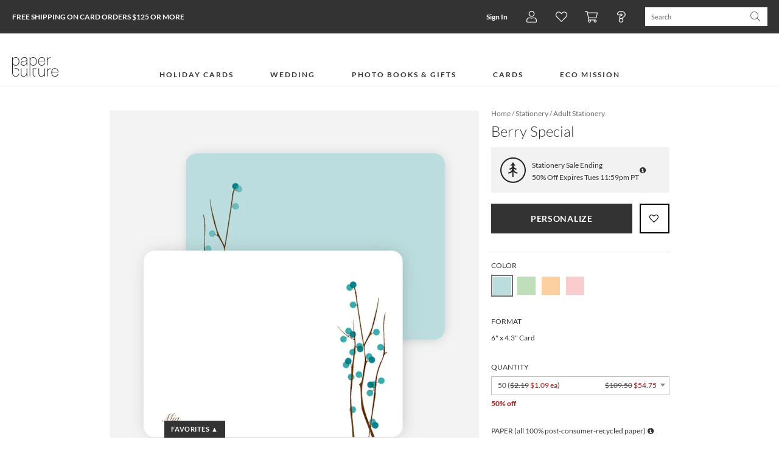

--- FILE ---
content_type: text/html;charset=UTF-8
request_url: https://www.paperculture.com/eco/stationery-holiday-berries-cards-p-4699.html
body_size: 38029
content:
<!DOCTYPE html>
<html xmlns:fb="http://www.facebook.com/2008/fbml" xmlns:og="http://ogp.me/ns#" lang="en">
<head>
<meta charset="utf-8"/>
<meta name="viewport" content="width=device-width, initial-scale=1.0"/>
<title>Stationery: ‘Holiday Berries’ cards. | Paper Culture</title>
<meta name="description" content="Personalized stationery that matches the ‘Holiday Berries’ cards but is flexible enough to be used for any occasion."/>
<meta name="keywords" content="berries, Christmas cards, holiday cards, holiday invitations, xmas cards, photo cards, Christmas party invitations, new years invitations, stationery, thank you cards, note cards, notecards"/>
<meta property="og:title" content="Stationery: ‘Holiday Berries’ cards."/>
<meta property="og:type" content="paperculture:card"/>
<meta property="og:image" content="https://www.paperculture.com/static/products/201502171514/stationery-holiday-berries-cards.487APS-X.PR.651.201502171514.jpg"/>
<meta property="og:url" content="https://www.paperculture.com/eco/stationery-holiday-berries-cards-p-4699.html"/>
<meta property="og:site_name" content="Paper Culture"/>
<meta property="fb:app_id" content="102872049758214"/>
<link rel="canonical" href="https://www.paperculture.com/eco/stationery-holiday-berries-cards-p-4699.html"/>
<link rel="alternate" type="application/atom+xml" title="Paper Culture: Adult Stationery and Note Cards" href="https://www.paperculture.com/eco/products-c-87.xml"/>
<meta http-equiv="Accept-CH" content="DPR, Viewport-Width, Width" />
  <meta name="theme-color" content="#333333" />
    

  <style >@font-face {
  font-family: 'Lato';
  font-style: italic;
  font-weight: 300;
  font-display: swap;
  src: url(/_p/fonts.gstatic.com/l/font?kit=S6u_w4BMUTPHjxsI9w2PGRWzzfwXzdB98OntJaWGFHkGd-E8HAAvB--O5RFM3Ki1-jV3lxCKKvvYKvp2h0V-bdPp9-gaOqESY3ojbeZlisPkF5ZclGZbhcWtWGI4fkaOfVRkIrViSGqgFwb4Ig&skey=8107d606b7e3d38e&v=v25) format('woff2');
}
@font-face {
  font-family: 'Lato';
  font-style: italic;
  font-weight: 400;
  font-display: swap;
  src: url(/_p/fonts.gstatic.com/l/font?kit=S6u8w4BMUTPHjxswXj30PAbKzvkQyNNw_-TuIKKDF2QZauI5GwUsCuCD5hRL2avIhUh0khePKfbXJ_lzgEB9cMz09O0dP6IfbHcgaeJhtv_YEpFZl2tUiMaoX2c7Y1mTflFjJ7ZvR2ekEA&skey=51512958f8cff7a8&v=v25) format('woff2');
}
@font-face {
  font-family: 'Lato';
  font-style: italic;
  font-weight: 700;
  font-display: swap;
  src: url(/_p/fonts.gstatic.com/l/font?kit=S6u_w4BMUTPHjxsI5wqPGRWzzfwXzdB98OntJaWGFHkGd-E8HAAvB--O5RFM3Ki1-jV3lxCKKvvYKvp2h0V-bdPp9-gaOqESY3ojbeZlisPkF5ZclGZbhcWtWGI4fkaOfVRkIrViSGqgFwb4Ig&skey=5334e9c0b67702e2&v=v25) format('woff2');
}
@font-face {
  font-family: 'Lato';
  font-style: normal;
  font-weight: 300;
  font-display: swap;
  src: url(/_p/fonts.gstatic.com/l/font?kit=S6u9w4BMUTPHh7USewqdRwfJz_4Ry9J__ufvJ6OAFnsYaeM-GgYtBeGA5xNK2qq3hEt1lRaMKPnWJPh0gUN8b8339eocPKMQbXQhb-FgiPzZFZBalmRVi8evXmQ6fFiQf1ZiJLdgRmSiEgI&skey=91f32e07d083dd3a&v=v25) format('woff2');
}
@font-face {
  font-family: 'Lato';
  font-style: normal;
  font-weight: 400;
  font-display: swap;
  src: url(/_p/fonts.gstatic.com/l/font?kit=S6uyw4BMUTPHvxwiAC-OPgTMyPsSxt1y_eLoIqCdCWYbbOQ7GQsiCOKF4BZJp9XKh05ykBWBJ_TVIf9xgl5jcs7y8u8fMawdbnAla91ctPneEJNXmWlWjsCqXXklYVuVeFNhKbhtQmM&skey=2d58b92a99e1c086&v=v25) format('woff2');
}
@font-face {
  font-family: 'Lato';
  font-style: normal;
  font-weight: 700;
  font-display: swap;
  src: url(/_p/fonts.gstatic.com/l/font?kit=S6u9w4BMUTPHh6UVewqdRwfJz_4Ry9J__ufvJ6OAFnsYaeM-GgYtBeGA5xNK2qq3hEt1lRaMKPnWJPh0gUN8b8339eocPKMQbXQhb-FgiPzZFZBalmRVi8evXmQ6fFiQf1ZiJLdgRmSiEgI&skey=3480a19627739c0d&v=v25) format('woff2');
}
@font-face {
  font-family: 'Lato';
  font-style: normal;
  font-weight: 900;
  font-display: swap;
  src: url(/_p/fonts.gstatic.com/l/font?kit=S6u9w4BMUTPHh50XewqdRwfJz_4Ry9J__ufvJ6OAFnsYaeM-GgYtBeGA5xNK2qq3hEt1lRaMKPnWJPh0gUN8b8339eocPKMQbXQhb-FgiPzZFZBalmRVi8evXmQ6fFiQf1ZiJLdgRmSiEgI&skey=d01acf708cb3b73b&v=v25) format('woff2');
}
@font-face {
  font-family: 'Nanum Myeongjo';
  font-style: normal;
  font-weight: 400;
  font-display: swap;
  src: url(/_p/fonts.gstatic.com/l/font?kit=9Btx3DZF0dXLMZlywRbVRNhxy1LuYCsUrtaHwZcLVC2jRnaKOEuWb1kMw5uOFkxg32ybFecgmslu16NmggDQAZonGloJ6-hi-tmhXzQyRsT5VqtxCMhA601YdFmrNFJjE-hCT0d5mHk0BpkyA7Zhp-Hz&skey=c8f5ea5084209dd&v=v31) format('woff2');
}
@font-face {
  font-family: 'Nanum Myeongjo';
  font-style: normal;
  font-weight: 700;
  font-display: swap;
  src: url(/_p/fonts.gstatic.com/l/font?kit=9Bty3DZF0dXLMZlywRbVRNhxy2pXV1Axva-ExJAOVyCsS3WPP06VckYRwJ6JE09t0GGYEOAlmbQRqqBjhQXTDJUqGV8O7ut_5cSiWjM3Rcn2W6h1DMx813Fdc1yoOV1uEO1FSkRkh2Q3A543ALtuquX0tdKB&skey=40a011740daa4120&v=v31) format('woff2');
}
@font-face {
  font-family: 'Open Sans Condensed';
  font-style: normal;
  font-weight: 300;
  font-display: swap;
  src: url(/_p/fonts.gstatic.com/l/font?kit=z7NFdQDnbTkabZAIOl9il_O6KJj73e7Ff1GhPufeGb2x8ik1bvhK4aHrZj8U9FFdZ89dAmZPzThIBQ_lOtI0bzK3yUovQVcG4c4zgwgFL9si3Qu6DroEQzirLNPg17P7NprxGcF14XAUlh-RgWxdBesFgirHDTlD9cI&skey=2f86f64984be1bbf&v=v24) format('woff2');
}
</style>

  <style>
    @font-face {
  font-family: 'fontello';
  src: url('/assets/fontello-06b982386bf73a91cf7bfd8385255e07cc6bfff28f9d57d419ad6f20df7a009f.eot');
  src: url('/assets/fontello-06b982386bf73a91cf7bfd8385255e07cc6bfff28f9d57d419ad6f20df7a009f.eot#iefix') format('embedded-opentype'),
  url('/assets/fontello-0f9b5b6a1ccdda64fa159f6ebc0886beb95ee3adee936744da36d264205c1237.woff2') format('woff2'),
  url('/assets/fontello-4515df80ee319e08b92371810433c265f98c17d6244283900d7378ca8beffde0.woff') format('woff'),
  url('/assets/fontello-4b53edd4b408b1a1e54baf17dff1d61c37599ebe7544ec88da285d92f0f3fb07.ttf') format('truetype'),
  url('/assets/fontello-47c9d0538da651bd2c8c38596dc75e1215a284c4653e0917758693121f8b5121.svg#fontello') format('svg');
  font-weight: normal;
  font-style: normal;
}

  </style>

  <link rel="stylesheet" href="/assets/application-b3afd22cb5e4457fa7b03e36b1d151f14650efb275f7451047918c114678deb9.css" />
  <link rel="apple-touch-icon" href="/static/apple-touch-icon-180x180.png" />
  
<link rel="prefetch" href="/api/v2/items/4699"/>
<script>(()=>{"use strict";var e={63379:(e,t,r)=>{r.d(t,{D:()=>i,l:()=>n});r(64979);const n=e=>btoa(e).replace(/\+/g,"-").replace(/\//g,"_").replace(/=+$/,""),i=e=>{const t=e.replace(/-/g,"+").replace(/_/g,"/");return atob(t)}},12420:(e,t,r)=>{r.d(t,{J:()=>f,T:()=>d});var n=r(63379);r(98992),r(3949);const i=e=>Math.round(Math.min(Math.max(100/e,30),75));var o=r(29646);const a=/(^\/(?:api\/v\d|eco))(\/.*?)(?:\?(.*))?$/,c=window.location.hostname.split(".")[0],s=e=>/\.(jpg|png|svg)$/.test(e.split("?")[0]),u=/\/\/storage\.googleapis\.com(?=\/pc-eng-[a-z]+-storage(-dev)?\/)/,f=e=>{if(e.includes(".imgix.net/"))return e;if(e.startsWith("/alc/"))return`//pc-alc.imgix.net${e}`;if(u.test(e))return e.replace(u,"//paperculture-image.imgix.net");if(e.includes("//storage.googleapis.com/storage.paperculture.com"))return e.replace("//storage.googleapis.com/storage.paperculture.com","//pc-storage.imgix.net");if(e.startsWith("/")){const t=a.exec(e);if(t&&s(e)){const[,e,r,i]=t,o=i?`/q-${(0,n.l)(i)}`:"";return`//paperculture-image.imgix.net/${c}${e}${o}${r}`}return`//paperculture.imgix.net${e}`}throw new Error(`baseSrc cannot be converted to an imgix URL: ${e}`)},l={auto:"format,compress",fit:"max",ch:"Width,DPR"},d=({baseSrc:e,dpr:t,width:r,height:n,fit:a})=>{if("null"==e)return"data:,";const c=Math.round(10*t)/10;return(0,o.LS)(f(e),{...l,q:i(c),...1!=c&&{dpr:c},w:r,...n&&{h:n},...a&&{fit:a}})}},57101:(e,t,r)=>{r(98992),r(81454),window.Promise&&!Promise.allSettled&&(Promise.allSettled=e=>Promise.all(e.map((e=>Promise.resolve(e).then((e=>({status:"fulfilled",value:e}))).catch((e=>({status:"rejected",reason:e})))))))},29646:(e,t,r)=>{r.d(t,{LS:()=>o,_S:()=>n,di:()=>a,lF:()=>i});r(14603),r(47566),r(98721);const n=function(e){const t=/\+/g,r=/([^&=]+)=?([^&]*)/g,n=e=>decodeURIComponent(e.replace(t," ")),i=e||window.location.search.substring(1),o={};let a;while(a=r.exec(i))o[n(a[1])]=n(a[2]);return o},i=()=>n(window.location.hash.substring(1)),o=(e,t)=>{const[r,n]=e.split("?"),i=new URLSearchParams(n);for(const[a,c]of Object.entries(t))i.set(a,String(c));const o=i.toString();return o?`${r}?${o}`:r},a=()=>{const e=document.referrer;if(!e)return!1;try{const t=new URL(e),r=new URL(window.location.href);if(t.hostname===r.hostname)return!1;const n=/^https?:\/\/([-a-zA-Z0-9]+\.)?paperculture\.com/,i=n.test(e);return!i}catch(t){return!1}}},79306:(e,t,r)=>{var n=r(94901),i=r(16823),o=TypeError;e.exports=function(e){if(n(e))return e;throw new o(i(e)+" is not a function")}},73506:(e,t,r)=>{var n=r(13925),i=String,o=TypeError;e.exports=function(e){if(n(e))return e;throw new o("Can't set "+i(e)+" as a prototype")}},97080:(e,t,r)=>{var n=r(94402).has;e.exports=function(e){return n(e),e}},90679:(e,t,r)=>{var n=r(1625),i=TypeError;e.exports=function(e,t){if(n(t,e))return e;throw new i("Incorrect invocation")}},28551:(e,t,r)=>{var n=r(20034),i=String,o=TypeError;e.exports=function(e){if(n(e))return e;throw new o(i(e)+" is not an object")}},19617:(e,t,r)=>{var n=r(25397),i=r(35610),o=r(26198),a=function(e){return function(t,r,a){var c,s=n(t),u=o(s),f=i(a,u);if(e&&r!==r){while(u>f)if(c=s[f++],c!==c)return!0}else for(;u>f;f++)if((e||f in s)&&s[f]===r)return e||f||0;return!e&&-1}};e.exports={includes:a(!0),indexOf:a(!1)}},96319:(e,t,r)=>{var n=r(28551),i=r(9539);e.exports=function(e,t,r,o){try{return o?t(n(r)[0],r[1]):t(r)}catch(a){i(e,"throw",a)}}},44576:(e,t,r)=>{var n=r(79504),i=n({}.toString),o=n("".slice);e.exports=function(e){return o(i(e),8,-1)}},36955:(e,t,r)=>{var n=r(92140),i=r(94901),o=r(44576),a=r(78227),c=a("toStringTag"),s=Object,u="Arguments"===o(function(){return arguments}()),f=function(e,t){try{return e[t]}catch(r){}};e.exports=n?o:function(e){var t,r,n;return void 0===e?"Undefined":null===e?"Null":"string"==typeof(r=f(t=s(e),c))?r:u?o(t):"Object"===(n=o(t))&&i(t.callee)?"Arguments":n}},77740:(e,t,r)=>{var n=r(39297),i=r(35031),o=r(77347),a=r(24913);e.exports=function(e,t,r){for(var c=i(t),s=a.f,u=o.f,f=0;f<c.length;f++){var l=c[f];n(e,l)||r&&n(r,l)||s(e,l,u(t,l))}}},12211:(e,t,r)=>{var n=r(79039);e.exports=!n((function(){function e(){}return e.prototype.constructor=null,Object.getPrototypeOf(new e)!==e.prototype}))},62529:e=>{e.exports=function(e,t){return{value:e,done:t}}},66699:(e,t,r)=>{var n=r(43724),i=r(24913),o=r(6980);e.exports=n?function(e,t,r){return i.f(e,t,o(1,r))}:function(e,t,r){return e[t]=r,e}},6980:e=>{e.exports=function(e,t){return{enumerable:!(1&e),configurable:!(2&e),writable:!(4&e),value:t}}},97040:(e,t,r)=>{var n=r(56969),i=r(24913),o=r(6980);e.exports=function(e,t,r){var a=n(t);a in e?i.f(e,a,o(0,r)):e[a]=r}},62106:(e,t,r)=>{var n=r(50283),i=r(24913);e.exports=function(e,t,r){return r.get&&n(r.get,t,{getter:!0}),r.set&&n(r.set,t,{setter:!0}),i.f(e,t,r)}},36840:(e,t,r)=>{var n=r(94901),i=r(24913),o=r(50283),a=r(39433);e.exports=function(e,t,r,c){c||(c={});var s=c.enumerable,u=void 0!==c.name?c.name:t;if(n(r)&&o(r,u,c),c.global)s?e[t]=r:a(t,r);else{try{c.unsafe?e[t]&&(s=!0):delete e[t]}catch(f){}s?e[t]=r:i.f(e,t,{value:r,enumerable:!1,configurable:!c.nonConfigurable,writable:!c.nonWritable})}return e}},56279:(e,t,r)=>{var n=r(36840);e.exports=function(e,t,r){for(var i in t)n(e,i,t[i],r);return e}},39433:(e,t,r)=>{var n=r(24475),i=Object.defineProperty;e.exports=function(e,t){try{i(n,e,{value:t,configurable:!0,writable:!0})}catch(r){n[e]=t}return t}},43724:(e,t,r)=>{var n=r(79039);e.exports=!n((function(){return 7!==Object.defineProperty({},1,{get:function(){return 7}})[1]}))},4055:(e,t,r)=>{var n=r(24475),i=r(20034),o=n.document,a=i(o)&&i(o.createElement);e.exports=function(e){return a?o.createElement(e):{}}},55002:e=>{e.exports={IndexSizeError:{s:"INDEX_SIZE_ERR",c:1,m:1},DOMStringSizeError:{s:"DOMSTRING_SIZE_ERR",c:2,m:0},HierarchyRequestError:{s:"HIERARCHY_REQUEST_ERR",c:3,m:1},WrongDocumentError:{s:"WRONG_DOCUMENT_ERR",c:4,m:1},InvalidCharacterError:{s:"INVALID_CHARACTER_ERR",c:5,m:1},NoDataAllowedError:{s:"NO_DATA_ALLOWED_ERR",c:6,m:0},NoModificationAllowedError:{s:"NO_MODIFICATION_ALLOWED_ERR",c:7,m:1},NotFoundError:{s:"NOT_FOUND_ERR",c:8,m:1},NotSupportedError:{s:"NOT_SUPPORTED_ERR",c:9,m:1},InUseAttributeError:{s:"INUSE_ATTRIBUTE_ERR",c:10,m:1},InvalidStateError:{s:"INVALID_STATE_ERR",c:11,m:1},SyntaxError:{s:"SYNTAX_ERR",c:12,m:1},InvalidModificationError:{s:"INVALID_MODIFICATION_ERR",c:13,m:1},NamespaceError:{s:"NAMESPACE_ERR",c:14,m:1},InvalidAccessError:{s:"INVALID_ACCESS_ERR",c:15,m:1},ValidationError:{s:"VALIDATION_ERR",c:16,m:0},TypeMismatchError:{s:"TYPE_MISMATCH_ERR",c:17,m:1},SecurityError:{s:"SECURITY_ERR",c:18,m:1},NetworkError:{s:"NETWORK_ERR",c:19,m:1},AbortError:{s:"ABORT_ERR",c:20,m:1},URLMismatchError:{s:"URL_MISMATCH_ERR",c:21,m:1},QuotaExceededError:{s:"QUOTA_EXCEEDED_ERR",c:22,m:1},TimeoutError:{s:"TIMEOUT_ERR",c:23,m:1},InvalidNodeTypeError:{s:"INVALID_NODE_TYPE_ERR",c:24,m:1},DataCloneError:{s:"DATA_CLONE_ERR",c:25,m:1}}},79392:e=>{e.exports="undefined"!=typeof navigator&&String(navigator.userAgent)||""},77388:(e,t,r)=>{var n,i,o=r(24475),a=r(79392),c=o.process,s=o.Deno,u=c&&c.versions||s&&s.version,f=u&&u.v8;f&&(n=f.split("."),i=n[0]>0&&n[0]<4?1:+(n[0]+n[1])),!i&&a&&(n=a.match(/Edge\/(\d+)/),(!n||n[1]>=74)&&(n=a.match(/Chrome\/(\d+)/),n&&(i=+n[1]))),e.exports=i},88727:e=>{e.exports=["constructor","hasOwnProperty","isPrototypeOf","propertyIsEnumerable","toLocaleString","toString","valueOf"]},16193:(e,t,r)=>{var n=r(79504),i=Error,o=n("".replace),a=function(e){return String(new i(e).stack)}("zxcasd"),c=/\n\s*at [^:]*:[^\n]*/,s=c.test(a);e.exports=function(e,t){if(s&&"string"==typeof e&&!i.prepareStackTrace)while(t--)e=o(e,c,"");return e}},46518:(e,t,r)=>{var n=r(24475),i=r(77347).f,o=r(66699),a=r(36840),c=r(39433),s=r(77740),u=r(92796);e.exports=function(e,t){var r,f,l,d,p,h,b=e.target,g=e.global,v=e.stat;if(f=g?n:v?n[b]||c(b,{}):(n[b]||{}).prototype,f)for(l in t){if(p=t[l],e.dontCallGetSet?(h=i(f,l),d=h&&h.value):d=f[l],r=u(g?l:b+(v?".":"#")+l,e.forced),!r&&void 0!==d){if(typeof p==typeof d)continue;s(p,d)}(e.sham||d&&d.sham)&&o(p,"sham",!0),a(f,l,p,e)}}},79039:e=>{e.exports=function(e){try{return!!e()}catch(t){return!0}}},76080:(e,t,r)=>{var n=r(27476),i=r(79306),o=r(40616),a=n(n.bind);e.exports=function(e,t){return i(e),void 0===t?e:o?a(e,t):function(){return e.apply(t,arguments)}}},40616:(e,t,r)=>{var n=r(79039);e.exports=!n((function(){var e=function(){}.bind();return"function"!=typeof e||e.hasOwnProperty("prototype")}))},69565:(e,t,r)=>{var n=r(40616),i=Function.prototype.call;e.exports=n?i.bind(i):function(){return i.apply(i,arguments)}},10350:(e,t,r)=>{var n=r(43724),i=r(39297),o=Function.prototype,a=n&&Object.getOwnPropertyDescriptor,c=i(o,"name"),s=c&&"something"===function(){}.name,u=c&&(!n||n&&a(o,"name").configurable);e.exports={EXISTS:c,PROPER:s,CONFIGURABLE:u}},46706:(e,t,r)=>{var n=r(79504),i=r(79306);e.exports=function(e,t,r){try{return n(i(Object.getOwnPropertyDescriptor(e,t)[r]))}catch(o){}}},27476:(e,t,r)=>{var n=r(44576),i=r(79504);e.exports=function(e){if("Function"===n(e))return i(e)}},79504:(e,t,r)=>{var n=r(40616),i=Function.prototype,o=i.call,a=n&&i.bind.bind(o,o);e.exports=n?a:function(e){return function(){return o.apply(e,arguments)}}},97751:(e,t,r)=>{var n=r(24475),i=r(94901),o=function(e){return i(e)?e:void 0};e.exports=function(e,t){return arguments.length<2?o(n[e]):n[e]&&n[e][t]}},1767:e=>{e.exports=function(e){return{iterator:e,next:e.next,done:!1}}},50851:(e,t,r)=>{var n=r(36955),i=r(55966),o=r(64117),a=r(26269),c=r(78227),s=c("iterator");e.exports=function(e){if(!o(e))return i(e,s)||i(e,"@@iterator")||a[n(e)]}},70081:(e,t,r)=>{var n=r(69565),i=r(79306),o=r(28551),a=r(16823),c=r(50851),s=TypeError;e.exports=function(e,t){var r=arguments.length<2?c(e):t;if(i(r))return o(n(r,e));throw new s(a(e)+" is not iterable")}},55966:(e,t,r)=>{var n=r(79306),i=r(64117);e.exports=function(e,t){var r=e[t];return i(r)?void 0:n(r)}},83789:(e,t,r)=>{var n=r(79306),i=r(28551),o=r(69565),a=r(91291),c=r(1767),s="Invalid size",u=RangeError,f=TypeError,l=Math.max,d=function(e,t){this.set=e,this.size=l(t,0),this.has=n(e.has),this.keys=n(e.keys)};d.prototype={getIterator:function(){return c(i(o(this.keys,this.set)))},includes:function(e){return o(this.has,this.set,e)}},e.exports=function(e){i(e);var t=+e.size;if(t!==t)throw new f(s);var r=a(t);if(r<0)throw new u(s);return new d(e,r)}},24475:function(e,t,r){var n=function(e){return e&&e.Math===Math&&e};e.exports=n("object"==typeof globalThis&&globalThis)||n("object"==typeof window&&window)||n("object"==typeof self&&self)||n("object"==typeof r.g&&r.g)||n("object"==typeof this&&this)||function(){return this}()||Function("return this")()},39297:(e,t,r)=>{var n=r(79504),i=r(48981),o=n({}.hasOwnProperty);e.exports=Object.hasOwn||function(e,t){return o(i(e),t)}},30421:e=>{e.exports={}},20397:(e,t,r)=>{var n=r(97751);e.exports=n("document","documentElement")},35917:(e,t,r)=>{var n=r(43724),i=r(79039),o=r(4055);e.exports=!n&&!i((function(){return 7!==Object.defineProperty(o("div"),"a",{get:function(){return 7}}).a}))},47055:(e,t,r)=>{var n=r(79504),i=r(79039),o=r(44576),a=Object,c=n("".split);e.exports=i((function(){return!a("z").propertyIsEnumerable(0)}))?function(e){return"String"===o(e)?c(e,""):a(e)}:a},23167:(e,t,r)=>{var n=r(94901),i=r(20034),o=r(52967);e.exports=function(e,t,r){var a,c;return o&&n(a=t.constructor)&&a!==r&&i(c=a.prototype)&&c!==r.prototype&&o(e,c),e}},33706:(e,t,r)=>{var n=r(79504),i=r(94901),o=r(77629),a=n(Function.toString);i(o.inspectSource)||(o.inspectSource=function(e){return a(e)}),e.exports=o.inspectSource},91181:(e,t,r)=>{var n,i,o,a=r(58622),c=r(24475),s=r(20034),u=r(66699),f=r(39297),l=r(77629),d=r(66119),p=r(30421),h="Object already initialized",b=c.TypeError,g=c.WeakMap,v=function(e){return o(e)?i(e):n(e,{})},m=function(e){return function(t){var r;if(!s(t)||(r=i(t)).type!==e)throw new b("Incompatible receiver, "+e+" required");return r}};if(a||l.state){var y=l.state||(l.state=new g);y.get=y.get,y.has=y.has,y.set=y.set,n=function(e,t){if(y.has(e))throw new b(h);return t.facade=e,y.set(e,t),t},i=function(e){return y.get(e)||{}},o=function(e){return y.has(e)}}else{var w=d("state");p[w]=!0,n=function(e,t){if(f(e,w))throw new b(h);return t.facade=e,u(e,w,t),t},i=function(e){return f(e,w)?e[w]:{}},o=function(e){return f(e,w)}}e.exports={set:n,get:i,has:o,enforce:v,getterFor:m}},44209:(e,t,r)=>{var n=r(78227),i=r(26269),o=n("iterator"),a=Array.prototype;e.exports=function(e){return void 0!==e&&(i.Array===e||a[o]===e)}},94901:e=>{var t="object"==typeof document&&document.all;e.exports="undefined"==typeof t&&void 0!==t?function(e){return"function"==typeof e||e===t}:function(e){return"function"==typeof e}},92796:(e,t,r)=>{var n=r(79039),i=r(94901),o=/#|\.prototype\./,a=function(e,t){var r=s[c(e)];return r===f||r!==u&&(i(t)?n(t):!!t)},c=a.normalize=function(e){return String(e).replace(o,".").toLowerCase()},s=a.data={},u=a.NATIVE="N",f=a.POLYFILL="P";e.exports=a},64117:e=>{e.exports=function(e){return null===e||void 0===e}},20034:(e,t,r)=>{var n=r(94901);e.exports=function(e){return"object"==typeof e?null!==e:n(e)}},13925:(e,t,r)=>{var n=r(20034);e.exports=function(e){return n(e)||null===e}},96395:e=>{e.exports=!1},10757:(e,t,r)=>{var n=r(97751),i=r(94901),o=r(1625),a=r(7040),c=Object;e.exports=a?function(e){return"symbol"==typeof e}:function(e){var t=n("Symbol");return i(t)&&o(t.prototype,c(e))}},40507:(e,t,r)=>{var n=r(69565);e.exports=function(e,t,r){var i,o,a=r?e:e.iterator,c=e.next;while(!(i=n(c,a)).done)if(o=t(i.value),void 0!==o)return o}},72652:(e,t,r)=>{var n=r(76080),i=r(69565),o=r(28551),a=r(16823),c=r(44209),s=r(26198),u=r(1625),f=r(70081),l=r(50851),d=r(9539),p=TypeError,h=function(e,t){this.stopped=e,this.result=t},b=h.prototype;e.exports=function(e,t,r){var g,v,m,y,w,S,x,E=r&&r.that,O=!(!r||!r.AS_ENTRIES),A=!(!r||!r.IS_RECORD),R=!(!r||!r.IS_ITERATOR),I=!(!r||!r.INTERRUPTED),_=n(t,E),T=function(e){return g&&d(g,"normal",e),new h(!0,e)},j=function(e){return O?(o(e),I?_(e[0],e[1],T):_(e[0],e[1])):I?_(e,T):_(e)};if(A)g=e.iterator;else if(R)g=e;else{if(v=l(e),!v)throw new p(a(e)+" is not iterable");if(c(v)){for(m=0,y=s(e);y>m;m++)if(w=j(e[m]),w&&u(b,w))return w;return new h(!1)}g=f(e,v)}S=A?e.next:g.next;while(!(x=i(S,g)).done){try{w=j(x.value)}catch(C){d(g,"throw",C)}if("object"==typeof w&&w&&u(b,w))return w}return new h(!1)}},9539:(e,t,r)=>{var n=r(69565),i=r(28551),o=r(55966);e.exports=function(e,t,r){var a,c;i(e);try{if(a=o(e,"return"),!a){if("throw"===t)throw r;return r}a=n(a,e)}catch(s){c=!0,a=s}if("throw"===t)throw r;if(c)throw a;return i(a),r}},19462:(e,t,r)=>{var n=r(69565),i=r(2360),o=r(66699),a=r(56279),c=r(78227),s=r(91181),u=r(55966),f=r(57657).IteratorPrototype,l=r(62529),d=r(9539),p=c("toStringTag"),h="IteratorHelper",b="WrapForValidIterator",g=s.set,v=function(e){var t=s.getterFor(e?b:h);return a(i(f),{next:function(){var r=t(this);if(e)return r.nextHandler();try{var n=r.done?void 0:r.nextHandler();return l(n,r.done)}catch(i){throw r.done=!0,i}},return:function(){var r=t(this),i=r.iterator;if(r.done=!0,e){var o=u(i,"return");return o?n(o,i):l(void 0,!0)}if(r.inner)try{d(r.inner.iterator,"normal")}catch(a){return d(i,"throw",a)}return d(i,"normal"),l(void 0,!0)}})},m=v(!0),y=v(!1);o(y,p,"Iterator Helper"),e.exports=function(e,t){var r=function(r,n){n?(n.iterator=r.iterator,n.next=r.next):n=r,n.type=t?b:h,n.nextHandler=e,n.counter=0,n.done=!1,g(this,n)};return r.prototype=t?m:y,r}},20713:(e,t,r)=>{var n=r(69565),i=r(79306),o=r(28551),a=r(1767),c=r(19462),s=r(96319),u=c((function(){var e=this.iterator,t=o(n(this.next,e)),r=this.done=!!t.done;if(!r)return s(e,this.mapper,[t.value,this.counter++],!0)}));e.exports=function(e){return o(this),i(e),new u(a(this),{mapper:e})}},57657:(e,t,r)=>{var n,i,o,a=r(79039),c=r(94901),s=r(20034),u=r(2360),f=r(42787),l=r(36840),d=r(78227),p=r(96395),h=d("iterator"),b=!1;[].keys&&(o=[].keys(),"next"in o?(i=f(f(o)),i!==Object.prototype&&(n=i)):b=!0);var g=!s(n)||a((function(){var e={};return n[h].call(e)!==e}));g?n={}:p&&(n=u(n)),c(n[h])||l(n,h,(function(){return this})),e.exports={IteratorPrototype:n,BUGGY_SAFARI_ITERATORS:b}},26269:e=>{e.exports={}},26198:(e,t,r)=>{var n=r(18014);e.exports=function(e){return n(e.length)}},50283:(e,t,r)=>{var n=r(79504),i=r(79039),o=r(94901),a=r(39297),c=r(43724),s=r(10350).CONFIGURABLE,u=r(33706),f=r(91181),l=f.enforce,d=f.get,p=String,h=Object.defineProperty,b=n("".slice),g=n("".replace),v=n([].join),m=c&&!i((function(){return 8!==h((function(){}),"length",{value:8}).length})),y=String(String).split("String"),w=e.exports=function(e,t,r){"Symbol("===b(p(t),0,7)&&(t="["+g(p(t),/^Symbol\(([^)]*)\)/,"$1")+"]"),r&&r.getter&&(t="get "+t),r&&r.setter&&(t="set "+t),(!a(e,"name")||s&&e.name!==t)&&(c?h(e,"name",{value:t,configurable:!0}):e.name=t),m&&r&&a(r,"arity")&&e.length!==r.arity&&h(e,"length",{value:r.arity});try{r&&a(r,"constructor")&&r.constructor?c&&h(e,"prototype",{writable:!1}):e.prototype&&(e.prototype=void 0)}catch(i){}var n=l(e);return a(n,"source")||(n.source=v(y,"string"==typeof t?t:"")),e};Function.prototype.toString=w((function(){return o(this)&&d(this).source||u(this)}),"toString")},80741:e=>{var t=Math.ceil,r=Math.floor;e.exports=Math.trunc||function(e){var n=+e;return(n>0?r:t)(n)}},32603:(e,t,r)=>{var n=r(655);e.exports=function(e,t){return void 0===e?arguments.length<2?"":t:n(e)}},2360:(e,t,r)=>{var n,i=r(28551),o=r(96801),a=r(88727),c=r(30421),s=r(20397),u=r(4055),f=r(66119),l=">",d="<",p="prototype",h="script",b=f("IE_PROTO"),g=function(){},v=function(e){return d+h+l+e+d+"/"+h+l},m=function(e){e.write(v("")),e.close();var t=e.parentWindow.Object;return e=null,t},y=function(){var e,t=u("iframe"),r="java"+h+":";return t.style.display="none",s.appendChild(t),t.src=String(r),e=t.contentWindow.document,e.open(),e.write(v("document.F=Object")),e.close(),e.F},w=function(){try{n=new ActiveXObject("htmlfile")}catch(t){}w="undefined"!=typeof document?document.domain&&n?m(n):y():m(n);var e=a.length;while(e--)delete w[p][a[e]];return w()};c[b]=!0,e.exports=Object.create||function(e,t){var r;return null!==e?(g[p]=i(e),r=new g,g[p]=null,r[b]=e):r=w(),void 0===t?r:o.f(r,t)}},96801:(e,t,r)=>{var n=r(43724),i=r(48686),o=r(24913),a=r(28551),c=r(25397),s=r(71072);t.f=n&&!i?Object.defineProperties:function(e,t){a(e);var r,n=c(t),i=s(t),u=i.length,f=0;while(u>f)o.f(e,r=i[f++],n[r]);return e}},24913:(e,t,r)=>{var n=r(43724),i=r(35917),o=r(48686),a=r(28551),c=r(56969),s=TypeError,u=Object.defineProperty,f=Object.getOwnPropertyDescriptor,l="enumerable",d="configurable",p="writable";t.f=n?o?function(e,t,r){if(a(e),t=c(t),a(r),"function"===typeof e&&"prototype"===t&&"value"in r&&p in r&&!r[p]){var n=f(e,t);n&&n[p]&&(e[t]=r.value,r={configurable:d in r?r[d]:n[d],enumerable:l in r?r[l]:n[l],writable:!1})}return u(e,t,r)}:u:function(e,t,r){if(a(e),t=c(t),a(r),i)try{return u(e,t,r)}catch(n){}if("get"in r||"set"in r)throw new s("Accessors not supported");return"value"in r&&(e[t]=r.value),e}},77347:(e,t,r)=>{var n=r(43724),i=r(69565),o=r(48773),a=r(6980),c=r(25397),s=r(56969),u=r(39297),f=r(35917),l=Object.getOwnPropertyDescriptor;t.f=n?l:function(e,t){if(e=c(e),t=s(t),f)try{return l(e,t)}catch(r){}if(u(e,t))return a(!i(o.f,e,t),e[t])}},38480:(e,t,r)=>{var n=r(61828),i=r(88727),o=i.concat("length","prototype");t.f=Object.getOwnPropertyNames||function(e){return n(e,o)}},33717:(e,t)=>{t.f=Object.getOwnPropertySymbols},42787:(e,t,r)=>{var n=r(39297),i=r(94901),o=r(48981),a=r(66119),c=r(12211),s=a("IE_PROTO"),u=Object,f=u.prototype;e.exports=c?u.getPrototypeOf:function(e){var t=o(e);if(n(t,s))return t[s];var r=t.constructor;return i(r)&&t instanceof r?r.prototype:t instanceof u?f:null}},1625:(e,t,r)=>{var n=r(79504);e.exports=n({}.isPrototypeOf)},61828:(e,t,r)=>{var n=r(79504),i=r(39297),o=r(25397),a=r(19617).indexOf,c=r(30421),s=n([].push);e.exports=function(e,t){var r,n=o(e),u=0,f=[];for(r in n)!i(c,r)&&i(n,r)&&s(f,r);while(t.length>u)i(n,r=t[u++])&&(~a(f,r)||s(f,r));return f}},71072:(e,t,r)=>{var n=r(61828),i=r(88727);e.exports=Object.keys||function(e){return n(e,i)}},48773:(e,t)=>{var r={}.propertyIsEnumerable,n=Object.getOwnPropertyDescriptor,i=n&&!r.call({1:2},1);t.f=i?function(e){var t=n(this,e);return!!t&&t.enumerable}:r},52967:(e,t,r)=>{var n=r(46706),i=r(28551),o=r(73506);e.exports=Object.setPrototypeOf||("__proto__"in{}?function(){var e,t=!1,r={};try{e=n(Object.prototype,"__proto__","set"),e(r,[]),t=r instanceof Array}catch(a){}return function(r,n){return i(r),o(n),t?e(r,n):r.__proto__=n,r}}():void 0)},84270:(e,t,r)=>{var n=r(69565),i=r(94901),o=r(20034),a=TypeError;e.exports=function(e,t){var r,c;if("string"===t&&i(r=e.toString)&&!o(c=n(r,e)))return c;if(i(r=e.valueOf)&&!o(c=n(r,e)))return c;if("string"!==t&&i(r=e.toString)&&!o(c=n(r,e)))return c;throw new a("Can't convert object to primitive value")}},35031:(e,t,r)=>{var n=r(97751),i=r(79504),o=r(38480),a=r(33717),c=r(28551),s=i([].concat);e.exports=n("Reflect","ownKeys")||function(e){var t=o.f(c(e)),r=a.f;return r?s(t,r(e)):t}},67750:(e,t,r)=>{var n=r(64117),i=TypeError;e.exports=function(e){if(n(e))throw new i("Can't call method on "+e);return e}},89286:(e,t,r)=>{var n=r(94402),i=r(38469),o=n.Set,a=n.add;e.exports=function(e){var t=new o;return i(e,(function(e){a(t,e)})),t}},83440:(e,t,r)=>{var n=r(97080),i=r(94402),o=r(89286),a=r(25170),c=r(83789),s=r(38469),u=r(40507),f=i.has,l=i.remove;e.exports=function(e){var t=n(this),r=c(e),i=o(t);return a(t)<=r.size?s(t,(function(e){r.includes(e)&&l(i,e)})):u(r.getIterator(),(function(e){f(t,e)&&l(i,e)})),i}},94402:(e,t,r)=>{var n=r(79504),i=Set.prototype;e.exports={Set,add:n(i.add),has:n(i.has),remove:n(i["delete"]),proto:i}},68750:(e,t,r)=>{var n=r(97080),i=r(94402),o=r(25170),a=r(83789),c=r(38469),s=r(40507),u=i.Set,f=i.add,l=i.has;e.exports=function(e){var t=n(this),r=a(e),i=new u;return o(t)>r.size?s(r.getIterator(),(function(e){l(t,e)&&f(i,e)})):c(t,(function(e){r.includes(e)&&f(i,e)})),i}},64449:(e,t,r)=>{var n=r(97080),i=r(94402).has,o=r(25170),a=r(83789),c=r(38469),s=r(40507),u=r(9539);e.exports=function(e){var t=n(this),r=a(e);if(o(t)<=r.size)return!1!==c(t,(function(e){if(r.includes(e))return!1}),!0);var f=r.getIterator();return!1!==s(f,(function(e){if(i(t,e))return u(f,"normal",!1)}))}},53838:(e,t,r)=>{var n=r(97080),i=r(25170),o=r(38469),a=r(83789);e.exports=function(e){var t=n(this),r=a(e);return!(i(t)>r.size)&&!1!==o(t,(function(e){if(!r.includes(e))return!1}),!0)}},28527:(e,t,r)=>{var n=r(97080),i=r(94402).has,o=r(25170),a=r(83789),c=r(40507),s=r(9539);e.exports=function(e){var t=n(this),r=a(e);if(o(t)<r.size)return!1;var u=r.getIterator();return!1!==c(u,(function(e){if(!i(t,e))return s(u,"normal",!1)}))}},38469:(e,t,r)=>{var n=r(79504),i=r(40507),o=r(94402),a=o.Set,c=o.proto,s=n(c.forEach),u=n(c.keys),f=u(new a).next;e.exports=function(e,t,r){return r?i({iterator:u(e),next:f},t):s(e,t)}},84916:(e,t,r)=>{var n=r(97751),i=function(e){return{size:e,has:function(){return!1},keys:function(){return{next:function(){return{done:!0}}}}}};e.exports=function(e){var t=n("Set");try{(new t)[e](i(0));try{return(new t)[e](i(-1)),!1}catch(r){return!0}}catch(o){return!1}}},25170:(e,t,r)=>{var n=r(46706),i=r(94402);e.exports=n(i.proto,"size","get")||function(e){return e.size}},83650:(e,t,r)=>{var n=r(97080),i=r(94402),o=r(89286),a=r(83789),c=r(40507),s=i.add,u=i.has,f=i.remove;e.exports=function(e){var t=n(this),r=a(e).getIterator(),i=o(t);return c(r,(function(e){u(t,e)?f(i,e):s(i,e)})),i}},44204:(e,t,r)=>{var n=r(97080),i=r(94402).add,o=r(89286),a=r(83789),c=r(40507);e.exports=function(e){var t=n(this),r=a(e).getIterator(),s=o(t);return c(r,(function(e){i(s,e)})),s}},66119:(e,t,r)=>{var n=r(25745),i=r(33392),o=n("keys");e.exports=function(e){return o[e]||(o[e]=i(e))}},77629:(e,t,r)=>{var n=r(24475),i=r(39433),o="__core-js_shared__",a=n[o]||i(o,{});e.exports=a},25745:(e,t,r)=>{var n=r(96395),i=r(77629);(e.exports=function(e,t){return i[e]||(i[e]=void 0!==t?t:{})})("versions",[]).push({version:"3.35.0",mode:n?"pure":"global",copyright:"© 2014-2023 Denis Pushkarev (zloirock.ru)",license:"https://github.com/zloirock/core-js/blob/v3.35.0/LICENSE",source:"https://github.com/zloirock/core-js"})},4495:(e,t,r)=>{var n=r(77388),i=r(79039),o=r(24475),a=o.String;e.exports=!!Object.getOwnPropertySymbols&&!i((function(){var e=Symbol("symbol detection");return!a(e)||!(Object(e)instanceof Symbol)||!Symbol.sham&&n&&n<41}))},35610:(e,t,r)=>{var n=r(91291),i=Math.max,o=Math.min;e.exports=function(e,t){var r=n(e);return r<0?i(r+t,0):o(r,t)}},25397:(e,t,r)=>{var n=r(47055),i=r(67750);e.exports=function(e){return n(i(e))}},91291:(e,t,r)=>{var n=r(80741);e.exports=function(e){var t=+e;return t!==t||0===t?0:n(t)}},18014:(e,t,r)=>{var n=r(91291),i=Math.min;e.exports=function(e){return e>0?i(n(e),9007199254740991):0}},48981:(e,t,r)=>{var n=r(67750),i=Object;e.exports=function(e){return i(n(e))}},72777:(e,t,r)=>{var n=r(69565),i=r(20034),o=r(10757),a=r(55966),c=r(84270),s=r(78227),u=TypeError,f=s("toPrimitive");e.exports=function(e,t){if(!i(e)||o(e))return e;var r,s=a(e,f);if(s){if(void 0===t&&(t="default"),r=n(s,e,t),!i(r)||o(r))return r;throw new u("Can't convert object to primitive value")}return void 0===t&&(t="number"),c(e,t)}},56969:(e,t,r)=>{var n=r(72777),i=r(10757);e.exports=function(e){var t=n(e,"string");return i(t)?t:t+""}},92140:(e,t,r)=>{var n=r(78227),i=n("toStringTag"),o={};o[i]="z",e.exports="[object z]"===String(o)},655:(e,t,r)=>{var n=r(36955),i=String;e.exports=function(e){if("Symbol"===n(e))throw new TypeError("Cannot convert a Symbol value to a string");return i(e)}},16823:e=>{var t=String;e.exports=function(e){try{return t(e)}catch(r){return"Object"}}},33392:(e,t,r)=>{var n=r(79504),i=0,o=Math.random(),a=n(1..toString);e.exports=function(e){return"Symbol("+(void 0===e?"":e)+")_"+a(++i+o,36)}},7040:(e,t,r)=>{var n=r(4495);e.exports=n&&!Symbol.sham&&"symbol"==typeof Symbol.iterator},48686:(e,t,r)=>{var n=r(43724),i=r(79039);e.exports=n&&i((function(){return 42!==Object.defineProperty((function(){}),"prototype",{value:42,writable:!1}).prototype}))},22812:e=>{var t=TypeError;e.exports=function(e,r){if(e<r)throw new t("Not enough arguments");return e}},58622:(e,t,r)=>{var n=r(24475),i=r(94901),o=n.WeakMap;e.exports=i(o)&&/native code/.test(String(o))},78227:(e,t,r)=>{var n=r(24475),i=r(25745),o=r(39297),a=r(33392),c=r(4495),s=r(7040),u=n.Symbol,f=i("wks"),l=s?u["for"]||u:u&&u.withoutSetter||a;e.exports=function(e){return o(f,e)||(f[e]=c&&o(u,e)?u[e]:l("Symbol."+e)),f[e]}},98992:(e,t,r)=>{var n=r(46518),i=r(24475),o=r(90679),a=r(28551),c=r(94901),s=r(42787),u=r(62106),f=r(97040),l=r(79039),d=r(39297),p=r(78227),h=r(57657).IteratorPrototype,b=r(43724),g=r(96395),v="constructor",m="Iterator",y=p("toStringTag"),w=TypeError,S=i[m],x=g||!c(S)||S.prototype!==h||!l((function(){S({})})),E=function(){if(o(this,h),s(this)===h)throw new w("Abstract class Iterator not directly constructable")},O=function(e,t){b?u(h,e,{configurable:!0,get:function(){return t},set:function(t){if(a(this),this===h)throw new w("You can't redefine this property");d(this,e)?this[e]=t:f(this,e,t)}}):h[e]=t};d(h,y)||O(y,m),!x&&d(h,v)&&h[v]!==Object||O(v,E),E.prototype=h,n({global:!0,constructor:!0,forced:x},{Iterator:E})},54520:(e,t,r)=>{var n=r(46518),i=r(69565),o=r(79306),a=r(28551),c=r(1767),s=r(19462),u=r(96319),f=r(96395),l=s((function(){var e,t,r,n=this.iterator,o=this.predicate,c=this.next;while(1){if(e=a(i(c,n)),t=this.done=!!e.done,t)return;if(r=e.value,u(n,o,[r,this.counter++],!0))return r}}));n({target:"Iterator",proto:!0,real:!0,forced:f},{filter:function(e){return a(this),o(e),new l(c(this),{predicate:e})}})},3949:(e,t,r)=>{var n=r(46518),i=r(72652),o=r(79306),a=r(28551),c=r(1767);n({target:"Iterator",proto:!0,real:!0},{forEach:function(e){a(this),o(e);var t=c(this),r=0;i(t,(function(t){e(t,r++)}),{IS_RECORD:!0})}})},81454:(e,t,r)=>{var n=r(46518),i=r(20713),o=r(96395);n({target:"Iterator",proto:!0,real:!0,forced:o},{map:i})},8872:(e,t,r)=>{var n=r(46518),i=r(72652),o=r(79306),a=r(28551),c=r(1767),s=TypeError;n({target:"Iterator",proto:!0,real:!0},{reduce:function(e){a(this),o(e);var t=c(this),r=arguments.length<2,n=r?void 0:arguments[1],u=0;if(i(t,(function(t){r?(r=!1,n=t):n=e(n,t,u),u++}),{IS_RECORD:!0}),r)throw new s("Reduce of empty iterator with no initial value");return n}})},37550:(e,t,r)=>{var n=r(46518),i=r(72652),o=r(79306),a=r(28551),c=r(1767);n({target:"Iterator",proto:!0,real:!0},{some:function(e){a(this),o(e);var t=c(this),r=0;return i(t,(function(t,n){if(e(t,r++))return n()}),{IS_RECORD:!0,INTERRUPTED:!0}).stopped}})},43375:(e,t,r)=>{var n=r(46518),i=r(83440),o=r(84916);n({target:"Set",proto:!0,real:!0,forced:!o("difference")},{difference:i})},39225:(e,t,r)=>{var n=r(46518),i=r(79039),o=r(68750),a=r(84916),c=!a("intersection")||i((function(){return"3,2"!==Array.from(new Set([1,2,3]).intersection(new Set([3,2])))}));n({target:"Set",proto:!0,real:!0,forced:c},{intersection:o})},13972:(e,t,r)=>{var n=r(46518),i=r(64449),o=r(84916);n({target:"Set",proto:!0,real:!0,forced:!o("isDisjointFrom")},{isDisjointFrom:i})},99209:(e,t,r)=>{var n=r(46518),i=r(53838),o=r(84916);n({target:"Set",proto:!0,real:!0,forced:!o("isSubsetOf")},{isSubsetOf:i})},25714:(e,t,r)=>{var n=r(46518),i=r(28527),o=r(84916);n({target:"Set",proto:!0,real:!0,forced:!o("isSupersetOf")},{isSupersetOf:i})},17561:(e,t,r)=>{var n=r(46518),i=r(83650),o=r(84916);n({target:"Set",proto:!0,real:!0,forced:!o("symmetricDifference")},{symmetricDifference:i})},66197:(e,t,r)=>{var n=r(46518),i=r(44204),o=r(84916);n({target:"Set",proto:!0,real:!0,forced:!o("union")},{union:i})},64979:(e,t,r)=>{var n=r(46518),i=r(24475),o=r(97751),a=r(6980),c=r(24913).f,s=r(39297),u=r(90679),f=r(23167),l=r(32603),d=r(55002),p=r(16193),h=r(43724),b=r(96395),g="DOMException",v=o("Error"),m=o(g),y=function(){u(this,w);var e=arguments.length,t=l(e<1?void 0:arguments[0]),r=l(e<2?void 0:arguments[1],"Error"),n=new m(t,r),i=new v(t);return i.name=g,c(n,"stack",a(1,p(i.stack,1))),f(n,this,y),n},w=y.prototype=m.prototype,S="stack"in new v(g),x="stack"in new m(1,2),E=m&&h&&Object.getOwnPropertyDescriptor(i,g),O=!!E&&!(E.writable&&E.configurable),A=S&&!O&&!x;n({global:!0,constructor:!0,forced:b||A},{DOMException:A?y:m});var R=o(g),I=R.prototype;if(I.constructor!==R)for(var _ in b||c(I,"constructor",a(1,R)),d)if(s(d,_)){var T=d[_],j=T.s;s(R,j)||c(R,j,a(6,T.c))}},14603:(e,t,r)=>{var n=r(36840),i=r(79504),o=r(655),a=r(22812),c=URLSearchParams,s=c.prototype,u=i(s.append),f=i(s["delete"]),l=i(s.forEach),d=i([].push),p=new c("a=1&a=2&b=3");p["delete"]("a",1),p["delete"]("b",void 0),p+""!=="a=2"&&n(s,"delete",(function(e){var t=arguments.length,r=t<2?void 0:arguments[1];if(t&&void 0===r)return f(this,e);var n=[];l(this,(function(e,t){d(n,{key:t,value:e})})),a(t,1);var i,c=o(e),s=o(r),p=0,h=0,b=!1,g=n.length;while(p<g)i=n[p++],b||i.key===c?(b=!0,f(this,i.key)):h++;while(h<g)i=n[h++],i.key===c&&i.value===s||u(this,i.key,i.value)}),{enumerable:!0,unsafe:!0})},47566:(e,t,r)=>{var n=r(36840),i=r(79504),o=r(655),a=r(22812),c=URLSearchParams,s=c.prototype,u=i(s.getAll),f=i(s.has),l=new c("a=1");!l.has("a",2)&&l.has("a",void 0)||n(s,"has",(function(e){var t=arguments.length,r=t<2?void 0:arguments[1];if(t&&void 0===r)return f(this,e);var n=u(this,e);a(t,1);var i=o(r),c=0;while(c<n.length)if(n[c++]===i)return!0;return!1}),{enumerable:!0,unsafe:!0})},98721:(e,t,r)=>{var n=r(43724),i=r(79504),o=r(62106),a=URLSearchParams.prototype,c=i(a.forEach);n&&!("size"in a)&&o(a,"size",{get:function(){var e=0;return c(this,(function(){e++})),e},configurable:!0,enumerable:!0})},91114:(e,t,r)=>{function n(e){return n="function"==typeof Symbol&&"symbol"==typeof Symbol.iterator?function(e){return typeof e}:function(e){return e&&"function"==typeof Symbol&&e.constructor===Symbol&&e!==Symbol.prototype?"symbol":typeof e},n(e)}function i(e,t){if("object"!=n(e)||!e)return e;var r=e[Symbol.toPrimitive];if(void 0!==r){var i=r.call(e,t||"default");if("object"!=n(i))return i;throw new TypeError("@@toPrimitive must return a primitive value.")}return("string"===t?String:Number)(e)}function o(e){var t=i(e,"string");return"symbol"==n(t)?t:t+""}function a(e,t,r){return(t=o(t))in e?Object.defineProperty(e,t,{value:r,enumerable:!0,configurable:!0,writable:!0}):e[t]=r,e}r.d(t,{A:()=>a})}},t={};function r(n){var i=t[n];if(void 0!==i)return i.exports;var o=t[n]={exports:{}};return e[n].call(o.exports,o,o.exports,r),o.exports}r.m=e,(()=>{var e=[];r.O=(t,n,i,o)=>{if(!n){var a=1/0;for(f=0;f<e.length;f++){for(var[n,i,o]=e[f],c=!0,s=0;s<n.length;s++)(!1&o||a>=o)&&Object.keys(r.O).every((e=>r.O[e](n[s])))?n.splice(s--,1):(c=!1,o<a&&(a=o));if(c){e.splice(f--,1);var u=i();void 0!==u&&(t=u)}}return t}o=o||0;for(var f=e.length;f>0&&e[f-1][2]>o;f--)e[f]=e[f-1];e[f]=[n,i,o]}})(),(()=>{r.F={},r.E=e=>{Object.keys(r.F).map((t=>{r.F[t](e)}))}})(),(()=>{r.n=e=>{var t=e&&e.__esModule?()=>e["default"]:()=>e;return r.d(t,{a:t}),t}})(),(()=>{var e,t=Object.getPrototypeOf?e=>Object.getPrototypeOf(e):e=>e.__proto__;r.t=function(n,i){if(1&i&&(n=this(n)),8&i)return n;if("object"===typeof n&&n){if(4&i&&n.__esModule)return n;if(16&i&&"function"===typeof n.then)return n}var o=Object.create(null);r.r(o);var a={};e=e||[null,t({}),t([]),t(t)];for(var c=2&i&&n;"object"==typeof c&&!~e.indexOf(c);c=t(c))Object.getOwnPropertyNames(c).forEach((e=>a[e]=()=>n[e]));return a["default"]=()=>n,r.d(o,a),o}})(),(()=>{r.d=(e,t)=>{for(var n in t)r.o(t,n)&&!r.o(e,n)&&Object.defineProperty(e,n,{enumerable:!0,get:t[n]})}})(),(()=>{r.f={},r.e=e=>Promise.all(Object.keys(r.f).reduce(((t,n)=>(r.f[n](e,t),t)),[]))})(),(()=>{r.u=e=>"js/"+({0:"@/tree-dedication-view/tier2",58:"@/csr/tree-dedications/tier2",285:"@/proof-approval/tier2",508:"@/review-order/tier2",608:"@/customers/tier2",643:"@/csr/tree-dedications/tier3",718:"@/home/tier2",794:"@/category/tier3",823:"@/favorites/app",890:"@/customer-testimonials/tier2",951:"@/list-products/tier3",965:"@/promotion/lead-gen/app",1089:"@/api/friendbuy",1123:"@/tree-dedications-view/tier2",1284:"@/personalize/tier3",1436:"@/iubenda",1447:"@/press-releases/tier2",1464:"@/tree-dedication-creation/tier2",1850:"@/help/tier2",1963:"@/style-guide/tier2",2007:"@/checkout-completed/tier2",2107:"@/landing/tier3",2122:"@/tree-dedications-view/tier3",2435:"@/help/tier3",2497:"@/register/tier3",2759:"@/about-us/tier2",2854:"@/product/tier2",2976:"@/cart/tier3",3108:"@/address-book/tier3",3317:"@/review-order/tier3",3466:"@/code-activation/tier3",3527:"@/home/tier3",3775:"@/elements/youtube-video",3867:"@/celebrity-testimonials/tier2",3907:"@/email-preferences/tier3",4051:"@/code-activation/tier2",4093:"@/personalize/tier2",4099:"@/favorites/channel",4229:"@/product-page-settings/tier3",4273:"@/tree-dedication-creation/tier3",4288:"@/lead-gen/tier2",4393:"@/tree-dedication-view/tier3",4518:"@/press-coverage/tier3",4567:"@/promotion/generic-sample-kit-request/app",4620:"@/article/tier3",4894:"@/press-release/tier2",4906:"@/email-preferences/tier2",5001:"@/customers/tier3",5014:"@/cards-to-trees/tier2",5027:"@/category/tier2",5070:"@/hex-colors/tier3",5251:"@/billing-shipping/tier2",5277:"@/components/carousel",5304:"@/category-page-settings/tier3",5338:"@/cross-sell/tier2",5663:"@/product/tier3",5892:"@/proof-approval/tier3",5917:"@/address-book/tier2",5923:"@/cross-sell/tier3",5940:"@/pages/proof-approval/set-remembered-email",5986:"@/forgot-password-login/tier2",6250:"@/billing-shipping/tier3",6886:"@/cards-that-care/tier2",7027:"@/personalize-vendor-editor2/tier3",7088:"@/tree-facts/tier3",7097:"@/lead-gen/tier3",7319:"@/my-account/tier2",7327:"@/press-coverage/tier2",7369:"@/cart/tier2",7703:"@/press-release/tier3",7747:"@/utils/queues/commerce-session",7823:"@/cards-to-trees/tier3",7833:"@/elements/tree-dedication",7879:"@/hex-colors/tier2",8026:"@/personalize-vendor-editor2/tier2",8113:"@/category-page-settings/tier2",8142:"@/list-products/tier2",8158:"@/my-account/tier3",8203:"@/elements/shareableImageBuilder",8366:"@/about-us/tier3",8427:"@/lead-gen/app",8638:"@/press-releases/tier3",8795:"@/forgot-password-login/tier3",9013:"@/article/tier2",9154:"@/style-guide/tier3",9198:"@/checkout-completed/tier3",9298:"@/landing/tier2",9474:"@/celebrity-testimonials/tier3",9688:"@/register/tier2",9695:"@/cards-that-care/tier3",9836:"@/product-page-settings/tier2",9891:"@/customer-testimonials/tier3",9897:"@/tree-facts/tier2"}[e]||e)+"."+{0:"f06abfad",58:"89938564",175:"4a93fc58",206:"08e74028",285:"6daf4afa",508:"f6e7a46d",608:"afbeff10",641:"64f2f2f1",643:"eb4d8c04",718:"b95afff3",794:"ad78d8ce",823:"def8b1dc",840:"99b69199",890:"ae8f0916",951:"64724566",965:"74e13439",1089:"a900805c",1123:"a4168490",1193:"6b616a87",1284:"88743427",1436:"ba2c19e7",1447:"06ff7d49",1464:"8c4bb65c",1475:"7562bbf8",1551:"af8d9c2e",1850:"bc7513fb",1921:"9a8b110c",1949:"4fc372ea",1963:"e162f471",2007:"289201cc",2018:"bf765483",2107:"f7ce22b7",2122:"0fa6bdf7",2435:"7711df69",2445:"d3ac5e5e",2453:"f90e825e",2497:"627b0df5",2759:"560b6bd5",2834:"51c8413f",2854:"c2ebe116",2976:"1bf1be46",2997:"ceb02bb2",3066:"689b4220",3067:"5e905a27",3073:"1cb96555",3108:"5e5fe737",3291:"7fbbcd9b",3307:"6580592d",3317:"ed9fa0dd",3339:"80db9ca0",3466:"19844e52",3527:"3987438d",3690:"ec525510",3751:"5115fd79",3775:"9fb7fcd1",3815:"47b16f82",3819:"7e24a643",3867:"a84265e5",3907:"bebbf7f8",3974:"b0913c17",4051:"7e6a1846",4093:"23401d74",4099:"f6a6e4a9",4103:"b2d64f07",4174:"062ecb64",4229:"07c8abc8",4273:"142ea085",4288:"1bd9fb96",4393:"b3409faf",4472:"6d851b29",4518:"378084fa",4567:"f6f035b2",4620:"0889d099",4707:"78a5d759",4822:"0ae03070",4894:"32c7991f",4906:"1830049d",5001:"ca1e7d1e",5014:"3833362b",5027:"e394a46e",5070:"9e1a831a",5112:"9b804aec",5138:"a3aa12dd",5251:"9bd58fda",5277:"058b0d83",5304:"c1ce2d0d",5338:"d0258cb6",5402:"3fae2060",5663:"ef5d1410",5817:"3e22bbab",5892:"ee548792",5917:"67bfb4e3",5923:"cb92c145",5940:"30c00619",5986:"1f7bcf40",6250:"3b71ff34",6886:"11451fea",6902:"8fcaa55c",7027:"cfa633fe",7088:"ace38b67",7097:"50852291",7200:"37beecf1",7234:"a6c26a1a",7259:"311ba983",7319:"20da1483",7323:"02b94be6",7327:"540cc66b",7361:"c689f82a",7369:"3b13e9ae",7488:"c5c6bc79",7596:"a83c1d4d",7703:"95504bd6",7747:"2ba38253",7803:"4d37e228",7823:"d6c6615f",7831:"547c7dd9",7833:"2341e532",7853:"22d74dc3",7879:"322d15c7",8026:"ffba718e",8036:"dab249a2",8113:"6278f9fd",8142:"422c7577",8158:"0aa693f0",8203:"1c95a9f4",8366:"0bfaacac",8368:"5acd2b23",8427:"bbcf983f",8509:"0e2f5357",8575:"81c6d558",8603:"cffcf3c5",8638:"15abc9c5",8795:"fac96b5d",8857:"86100cd0",8963:"9e0df352",8993:"03d255bc",9013:"335cab2d",9154:"43059645",9178:"4f9ceb44",9198:"05a2db09",9298:"1a8dad41",9474:"afad5efc",9477:"b56c024b",9506:"8ccf2c4b",9526:"6a75c617",9688:"7c33b70b",9695:"64985bfd",9836:"1645b6d2",9891:"eb34f19b",9897:"dfbab713"}[e]+".js"})(),(()=>{r.miniCssF=e=>"css/"+({0:"@/tree-dedication-view/tier2",58:"@/csr/tree-dedications/tier2",285:"@/proof-approval/tier2",508:"@/review-order/tier2",608:"@/customers/tier2",643:"@/csr/tree-dedications/tier3",718:"@/home/tier2",794:"@/category/tier3",890:"@/customer-testimonials/tier2",951:"@/list-products/tier3",1089:"@/api/friendbuy",1123:"@/tree-dedications-view/tier2",1284:"@/personalize/tier3",1436:"@/iubenda",1447:"@/press-releases/tier2",1464:"@/tree-dedication-creation/tier2",1850:"@/help/tier2",1963:"@/style-guide/tier2",2007:"@/checkout-completed/tier2",2107:"@/landing/tier3",2122:"@/tree-dedications-view/tier3",2435:"@/help/tier3",2497:"@/register/tier3",2759:"@/about-us/tier2",2854:"@/product/tier2",2976:"@/cart/tier3",3108:"@/address-book/tier3",3317:"@/review-order/tier3",3466:"@/code-activation/tier3",3527:"@/home/tier3",3867:"@/celebrity-testimonials/tier2",3907:"@/email-preferences/tier3",4051:"@/code-activation/tier2",4093:"@/personalize/tier2",4229:"@/product-page-settings/tier3",4273:"@/tree-dedication-creation/tier3",4288:"@/lead-gen/tier2",4393:"@/tree-dedication-view/tier3",4518:"@/press-coverage/tier3",4620:"@/article/tier3",4894:"@/press-release/tier2",4906:"@/email-preferences/tier2",5001:"@/customers/tier3",5014:"@/cards-to-trees/tier2",5027:"@/category/tier2",5070:"@/hex-colors/tier3",5251:"@/billing-shipping/tier2",5304:"@/category-page-settings/tier3",5338:"@/cross-sell/tier2",5663:"@/product/tier3",5892:"@/proof-approval/tier3",5917:"@/address-book/tier2",5923:"@/cross-sell/tier3",5986:"@/forgot-password-login/tier2",6250:"@/billing-shipping/tier3",6886:"@/cards-that-care/tier2",7027:"@/personalize-vendor-editor2/tier3",7088:"@/tree-facts/tier3",7097:"@/lead-gen/tier3",7319:"@/my-account/tier2",7327:"@/press-coverage/tier2",7369:"@/cart/tier2",7703:"@/press-release/tier3",7823:"@/cards-to-trees/tier3",7879:"@/hex-colors/tier2",8026:"@/personalize-vendor-editor2/tier2",8113:"@/category-page-settings/tier2",8142:"@/list-products/tier2",8158:"@/my-account/tier3",8366:"@/about-us/tier3",8638:"@/press-releases/tier3",8795:"@/forgot-password-login/tier3",9013:"@/article/tier2",9154:"@/style-guide/tier3",9198:"@/checkout-completed/tier3",9298:"@/landing/tier2",9474:"@/celebrity-testimonials/tier3",9688:"@/register/tier2",9695:"@/cards-that-care/tier3",9836:"@/product-page-settings/tier2",9891:"@/customer-testimonials/tier3",9897:"@/tree-facts/tier2"}[e]||e)+"."+{0:"79dc69f5",58:"79dc69f5",285:"79dc69f5",508:"79dc69f5",608:"79dc69f5",643:"45f1aca9",718:"79dc69f5",794:"45f1aca9",840:"dfa77203",890:"79dc69f5",951:"45f1aca9",1089:"032bff86",1123:"79dc69f5",1284:"45f1aca9",1436:"18a9befb",1447:"79dc69f5",1464:"15ea7053",1551:"bbb9b814",1850:"79dc69f5",1949:"f3db40f0",1963:"79dc69f5",2007:"79dc69f5",2107:"45f1aca9",2122:"45f1aca9",2435:"45f1aca9",2497:"45f1aca9",2759:"79dc69f5",2854:"79dc69f5",2976:"45f1aca9",3067:"52e7d3e7",3073:"59887555",3108:"45f1aca9",3317:"45f1aca9",3339:"69461483",3466:"45f1aca9",3527:"45f1aca9",3867:"79dc69f5",3907:"45f1aca9",3974:"45f747af",4051:"79dc69f5",4093:"79dc69f5",4229:"45f1aca9",4273:"45f1aca9",4288:"15ea7053",4393:"45f1aca9",4518:"45f1aca9",4620:"45f1aca9",4894:"79dc69f5",4906:"79dc69f5",5001:"45f1aca9",5014:"79dc69f5",5027:"79dc69f5",5070:"45f1aca9",5112:"8a91a2ab",5251:"15ea7053",5304:"45f1aca9",5338:"79dc69f5",5663:"45f1aca9",5892:"45f1aca9",5917:"79dc69f5",5923:"45f1aca9",5986:"79dc69f5",6250:"45f1aca9",6886:"79dc69f5",7027:"45f1aca9",7088:"45f1aca9",7097:"45f1aca9",7234:"ad5f36b8",7319:"79dc69f5",7327:"79dc69f5",7369:"79dc69f5",7488:"a3fc74c0",7703:"45f1aca9",7823:"45f1aca9",7879:"79dc69f5",8026:"79dc69f5",8036:"e228d063",8113:"79dc69f5",8142:"79dc69f5",8158:"45f1aca9",8366:"45f1aca9",8509:"52e7d3e7",8638:"45f1aca9",8795:"45f1aca9",8857:"da2b941d",9013:"79dc69f5",9154:"45f1aca9",9178:"dfa77203",9198:"45f1aca9",9298:"79dc69f5",9474:"45f1aca9",9688:"79dc69f5",9695:"45f1aca9",9836:"79dc69f5",9891:"45f1aca9",9897:"79dc69f5"}[e]+".css"})(),(()=>{r.g=function(){if("object"===typeof globalThis)return globalThis;try{return this||new Function("return this")()}catch(e){if("object"===typeof window)return window}}()})(),(()=>{r.o=(e,t)=>Object.prototype.hasOwnProperty.call(e,t)})(),(()=>{var e={},t="easel:";r.l=(n,i,o,a)=>{if(e[n])e[n].push(i);else{var c,s;if(void 0!==o)for(var u=document.getElementsByTagName("script"),f=0;f<u.length;f++){var l=u[f];if(l.getAttribute("src")==n||l.getAttribute("data-webpack")==t+o){c=l;break}}c||(s=!0,c=document.createElement("script"),c.charset="utf-8",c.timeout=120,r.nc&&c.setAttribute("nonce",r.nc),c.setAttribute("data-webpack",t+o),c.src=n),e[n]=[i];var d=(t,r)=>{c.onerror=c.onload=null,clearTimeout(p);var i=e[n];if(delete e[n],c.parentNode&&c.parentNode.removeChild(c),i&&i.forEach((e=>e(r))),t)return t(r)},p=setTimeout(d.bind(null,void 0,{type:"timeout",target:c}),12e4);c.onerror=d.bind(null,c.onerror),c.onload=d.bind(null,c.onload),s&&document.head.appendChild(c)}}})(),(()=>{r.r=e=>{"undefined"!==typeof Symbol&&Symbol.toStringTag&&Object.defineProperty(e,Symbol.toStringTag,{value:"Module"}),Object.defineProperty(e,"__esModule",{value:!0})}})(),(()=>{r.p="/"})(),(()=>{if("undefined"!==typeof document){var e=(e,t,r,n,i)=>{var o=document.createElement("link");o.rel="stylesheet",o.type="text/css";var a=r=>{if(o.onerror=o.onload=null,"load"===r.type)n();else{var a=r&&("load"===r.type?"missing":r.type),c=r&&r.target&&r.target.href||t,s=new Error("Loading CSS chunk "+e+" failed.\n("+c+")");s.code="CSS_CHUNK_LOAD_FAILED",s.type=a,s.request=c,o.parentNode&&o.parentNode.removeChild(o),i(s)}};return o.onerror=o.onload=a,o.href=t,r?r.parentNode.insertBefore(o,r.nextSibling):document.head.appendChild(o),o},t=(e,t)=>{for(var r=document.getElementsByTagName("link"),n=0;n<r.length;n++){var i=r[n],o=i.getAttribute("data-href")||i.getAttribute("href");if("stylesheet"===i.rel&&(o===e||o===t))return i}var a=document.getElementsByTagName("style");for(n=0;n<a.length;n++){i=a[n],o=i.getAttribute("data-href");if(o===e||o===t)return i}},n=n=>new Promise(((i,o)=>{var a=r.miniCssF(n),c=r.p+a;if(t(a,c))return i();e(n,c,null,i,o)})),i={2240:0};r.f.miniCss=(e,t)=>{var r={0:1,58:1,285:1,508:1,608:1,643:1,718:1,794:1,840:1,890:1,951:1,1089:1,1123:1,1284:1,1436:1,1447:1,1464:1,1551:1,1850:1,1949:1,1963:1,2007:1,2107:1,2122:1,2435:1,2497:1,2759:1,2854:1,2976:1,3067:1,3073:1,3108:1,3317:1,3339:1,3466:1,3527:1,3867:1,3907:1,3974:1,4051:1,4093:1,4229:1,4273:1,4288:1,4393:1,4518:1,4620:1,4894:1,4906:1,5001:1,5014:1,5027:1,5070:1,5112:1,5251:1,5304:1,5338:1,5663:1,5892:1,5917:1,5923:1,5986:1,6250:1,6886:1,7027:1,7088:1,7097:1,7234:1,7319:1,7327:1,7369:1,7488:1,7703:1,7823:1,7879:1,8026:1,8036:1,8113:1,8142:1,8158:1,8366:1,8509:1,8638:1,8795:1,8857:1,9013:1,9154:1,9178:1,9198:1,9298:1,9474:1,9688:1,9695:1,9836:1,9891:1,9897:1};i[e]?t.push(i[e]):0!==i[e]&&r[e]&&t.push(i[e]=n(e).then((()=>{i[e]=0}),(t=>{throw delete i[e],t})))}}})(),(()=>{var e={2240:0};r.f.j=(t,n)=>{var i=r.o(e,t)?e[t]:void 0;if(0!==i)if(i)n.push(i[2]);else if(3067!=t){var o=new Promise(((r,n)=>i=e[t]=[r,n]));n.push(i[2]=o);var a=r.p+r.u(t),c=new Error,s=n=>{if(r.o(e,t)&&(i=e[t],0!==i&&(e[t]=void 0),i)){var o=n&&("load"===n.type?"missing":n.type),a=n&&n.target&&n.target.src;c.message="Loading chunk "+t+" failed.\n("+o+": "+a+")",c.name="ChunkLoadError",c.type=o,c.request=a,i[1](c)}};r.l(a,s,"chunk-"+t,t)}else e[t]=0},r.F.j=t=>{if((!r.o(e,t)||void 0===e[t])&&3067!=t){e[t]=null;var n=document.createElement("link");r.nc&&n.setAttribute("nonce",r.nc),n.rel="prefetch",n.as="script",n.href=r.p+r.u(t),document.head.appendChild(n)}},r.O.j=t=>0===e[t];var t=(t,n)=>{var i,o,[a,c,s]=n,u=0;if(a.some((t=>0!==e[t]))){for(i in c)r.o(c,i)&&(r.m[i]=c[i]);if(s)var f=s(r)}for(t&&t(n);u<a.length;u++)o=a[u],r.o(e,o)&&e[o]&&e[o][0](),e[o]=0;return r.O(f)},n=globalThis["webpackChunkeasel"]=globalThis["webpackChunkeasel"]||[];n.forEach(t.bind(null,0)),n.push=t.bind(null,n.push.bind(n))})(),(()=>{var e={0:[8603,3819,9477,9506,8993,8575,3073,7200,4393],58:[8603,3819,9477,9506,8993,8575,3073,7200,643],285:[8603,3819,9477,9506,8575,3073,7200,5892],508:[9506,3317],608:[8603,3819,9477,9506,8575,3073,7200,5001],718:[8603,3819,9477,9506,8575,3073,7200,3527],890:[8603,3819,9477,9506,8993,8575,3073,7200,9891],1123:[8603,3819,9477,9506,8993,8575,3073,7200,2122],1447:[8603,3819,9477,9506,8993,8575,3073,7200,8638],1464:[9506,4273],1850:[8603,3819,9477,9506,8993,8575,3073,7200,2435],1963:[8603,3819,9477,9506,8993,8575,3073,7200,9154],2007:[8603,3819,9477,9506,8993,8575,3073,7200,9198],2759:[8603,3819,9477,9506,8993,8575,3073,7200,8366],2854:[9506,8575,3073,7200,5663],3867:[8603,3819,9477,9506,8993,8575,3073,7200,9474],4051:[8603,3819,9477,9506,8993,8575,3073,7200,3466],4093:[8603,3819,9477,9506,8993,8575,3073,7200,7853,1284],4288:[9506,7097],4894:[8603,3819,9477,9506,8993,8575,3073,7200,7703],4906:[8603,3819,9477,9506,8993,8575,3073,7200,3907],5014:[8603,3819,9477,9506,8993,8575,3073,7200,7823],5027:[3819,9477,9506,8575,3073,7200,794],5251:[9506,6250],5338:[8603,3819,9477,9506,8575,3073,7200,5923],5917:[8603,3819,9506,8575,3073,7200,3108],5986:[8603,3819,9477,9506,8993,8575,3073,7200,8795],6886:[8603,3819,9477,9506,8993,8575,3073,7200,9695],7319:[8603,3819,9477,9506,8993,8575,3073,7200,8158],7327:[8603,3819,9477,9506,8993,8575,3073,7200,4518],7369:[8603,3819,9477,9506,8993,8575,3073,7200,2976],7879:[8603,3819,9477,9506,8993,8575,3073,7200,5070],8026:[8603,3819,9477,9506,8993,8575,3073,7200,7853,7027],8113:[8603,3819,9477,9506,8993,8575,3073,7200,5304],8142:[3819,9477,9506,8575,3073,7200,951],9013:[8603,3819,9477,9506,8993,8575,3073,7200,4620],9298:[8603,3819,9477,9506,8575,3073,7200,2107],9688:[8603,3819,9477,9506,8575,3073,7200,2497],9836:[8603,3819,9477,9506,8993,8575,3073,7200,4229],9897:[8603,3819,9477,9506,8993,8575,3073,7200,7088]};r.f.prefetch=(t,n)=>Promise.all(n).then((()=>{var n=e[t];Array.isArray(n)&&n.map(r.E)}))})();var n={};(e=>{const t=e.queues=e.queues||{};e.enqueue=(e,...r)=>{(t[e]=t[e]||[]).push(r)}})(window.pc=window.pc||{});r(57101),r(98992),r(3949),r(37550);var i=r(29646);const o={utm_campaign:"landingCampaignName",utm_source:"landingCampaignSource",utm_medium:"landingCampaignMedium",utm_content:"landingCampaignContent",utm_term:"landingCampaignTerm",utm_id:"landingCampaignId"},a=()=>{const e=(0,i._S)(),t=Object.keys(o).some((t=>e[t])),r=(0,i.di)(),n=!document.referrer,a=r||t&&n;if(!a)return null;const c={landingCampaignName:null,landingCampaignSource:null,landingCampaignMedium:null,landingCampaignContent:null,landingCampaignTerm:null,landingCampaignId:null,landingReferrer:document.referrer||null};for(const[i,s]of Object.entries(o)){const t=e[i];t&&(c[s]=t)}return c},c=()=>{const e=a();if(e&&window.zaraz)for(const[t,r]of Object.entries(e))window.zaraz.set(t,r??void 0,{scope:"session"})};document.addEventListener("DOMContentLoaded",(()=>{c();const e=(e,t)=>window.zaraz?.set(e,t,{scope:"page"});if(window.performance){const t=e=>Math.round(100*e)/100,[r]=window.performance.getEntriesByType("navigation");if(r&&(e("ttfb",t(r.finalResponseHeadersStart??r.responseStart)),e("domContentLoaded",t(r.domContentLoadedEventStart))),"function"===typeof PerformanceObserver){const r=new PerformanceObserver(((r,n)=>{const i=r.getEntriesByName("first-contentful-paint")[0];i&&(e("fcpTime",t(i.startTime)),n.disconnect())}));r.observe({type:"paint",buffered:!0})}}(t=>{Object.keys(t).forEach((r=>e(r,t[r])))})(window._mktoPageData||{}),window.pc?.client&&e("isStatsigEligible",window.pc.client.isStatsigEligible),window.pc?.client?.isBot||window.zaraz?.track("Pageview")}));var s=r(91114),u=(r(8872),r(54520),r(81454),r(43375),r(39225),r(13972),r(99209),r(25714),r(17561),r(66197),r(12420));const f=46,l=32,d=48,p=57,h=69,b=101,g=5,v=10,m=20,y=110,w=120,S=140,x=170;let E,O,A=e=>(E=0,O=e,e=_(),O[E]?R():e||""),R=(e="Bad syntax",t=O.slice(0,E).split("\n"),r=t.pop())=>{const n=O.slice(E-108,E).split("\n").pop(),i=O.slice(E,E+108).split("\n").shift();throw EvalError(`${e} at ${t.length}:${r.length} \`${E>=108?"…":""}${n}┃${i}\``,"font-weight: bold")},I=(e,t=E,r)=>{while(r=e(O.charCodeAt(E)))E+=r;return O.slice(t,E)},_=(e=0,t)=>{let r,n,i,o;while((r=T())&&(i=((o=j[r])&&o(n,e))??(!n&&I(A.id))))n=i;return t&&(r==t?E++:R()),n},T=e=>{while((e=O.charCodeAt(E))<=l)E++;return e},j=(A.id=e=>e>=48&&e<=57||e>=65&&e<=90||e>=97&&e<=122||36==e||95==e||e>=192&&215!=e&&247!=e,[]),C=(e,t=l,r,n=e.charCodeAt(0),i=e.length,o=j[n],a=e.toUpperCase()!==e)=>j[n]=(n,c,s,u=E)=>(s?e==s:(i<2||O.substr(E,i)==e)&&(s=e))&&c<t&&!(a&&A.id(O.charCodeAt(E+i)))&&(E+=i,r(n)||(E=u,!o&&R()))||o?.(n,c,s),P=(e,t,r=!1)=>C(e,t,((n,i)=>n&&(i=_(t-(r?.5:0)))&&[e,n,i])),k=(e,t,r)=>C(e,t,(n=>r?n&&[e,n]:!n&&(n=_(t-.5))&&[e,n])),N=(e,t,r)=>{C(e,t,((r,n)=>(n=_(t),r?.[0]!==e&&(r=[e,r||null]),n?.[0]===e?r.push(...n.slice(1)):r.push(n||null),r)))},W=(e,t)=>C(e[0],t,(t=>!t&&[e,_(0,e.charCodeAt(1))])),D=(e,t)=>C(e[0],t,(t=>t&&[e,t,_(0,e.charCodeAt(1))||null]));const M=A,H=e=>Array.isArray(e)?e[0]?z[e[0]].call(...e):()=>e[1]:H.id(e),z=(H.id=e=>t=>t?.[e],{}),F=(e,t,r=z[e])=>z[e]=(...e)=>t(...e)||r?.(...e),L=(e,t,r,n,i)=>"()"===e[0]&&2==e.length?L(e[1],t,r):"string"===typeof e?r=>t(r,e,r):"."===e[0]?(n=H(e[1]),i=e[2],e=>t(n(e),i,e)):"[]"===e[0]&&3===e.length?(n=H(e[1]),i=H(e[2]),e=>t(n(e),i(e),e)):r?(e=H(e),r=>t([e(r)],0,r)):()=>R("Bad left value"),$=H;P("+",y),F("+",((e,t)=>t&&(e=H(e),t=H(t),r=>e(r)+t(r)))),P("-",y),F("-",((e,t)=>t&&(e=H(e),t=H(t),r=>e(r)-t(r)))),k("+",S),F("+",((e,t)=>!t&&(e=H(e),t=>+e(t)))),k("-",S),F("-",((e,t)=>!t&&(e=H(e),t=>-e(t)))),P("+=",m,!0),F("+=",((e,t)=>(t=H(t),L(e,((e,r,n)=>e[r]+=t(n)))))),P("-=",m,!0),F("-=",((e,t)=>(t=H(t),L(e,((e,r,n)=>e[r]-=t(n)))))),D("()",x),F("()",((e,t,r)=>void 0!==t&&(r=t?","===t[0]?(t=t.slice(1).map((e=>e?H(e):err())),e=>t.map((t=>t(e)))):(t=H(t),e=>[t(e)]):()=>[],L(e,((e,t,n)=>e[t](...r(n))),!0)))),P("*",w),F("*",((e,t)=>t&&(e=H(e),t=H(t),r=>e(r)*t(r)))),P("/",w),F("/",((e,t)=>t&&(e=H(e),t=H(t),r=>e(r)/t(r)))),P("%",w),F("%",((e,t)=>t&&(e=H(e),t=H(t),r=>e(r)%t(r)))),P("*=",m,!0),F("*=",((e,t)=>(t=H(t),L(e,((e,r,n)=>e[r]*=t(n)))))),P("/=",m,!0),F("/=",((e,t)=>(t=H(t),L(e,((e,r,n)=>e[r]/=t(n)))))),P("%=",m,!0),F("%=",((e,t)=>(t=H(t),L(e,((e,r,n)=>e[r]%=t(n))))));const U=(e,t)=>[,(e=+I((e=>e===f||e>=d&&e<=p||(e===h||e===b?2:0))))!=e?R():e];j[f]=e=>!e&&U();for(let we=d;we<=p;we++)j[we]=e=>e?R():U();W("()",x),F("()",((e,t)=>void 0===t&&(!e&&R("Empty ()"),H(e))));const B=(...e)=>(e=e.map(H),t=>e.map((e=>e(t))).pop());N(",",v),F(",",B),N(";",g,!0),F(";",B);const q=e=>$(M(e)),V=e=>e.replace(/"/g,"&quot;").replace(/</g,"&lt;").replace(/&/g,"&amp;"),Y=(e,t={})=>`<${[e,...Object.entries(t).filter((([,e])=>!1!==e)).map((([e,t])=>"boolean"==typeof t?e:`${e}="${V(t)}"`))].join(" ")}>`,G=(e,t={},r="")=>`${Y(e,t)}${r}</${e}>`,X=[2,3],J=[1,2],K=768,Q=e=>e<K,Z=e=>Q(e)?X:J,ee=e=>Math.floor(100*e)/100,te=({srcWidth:e,srcHeight:t,targetWidth:r,targetHeight:n})=>{const i=ee(e/r);if(!n)return i;const o=ee(t/n);return Math.min(i,o)},re=(e,{srcWidth:t,srcHeight:r,mobileSrcWidth:n,mobileSrcHeight:i})=>{const o=Q(e);return o&&n&&i?{srcWidth:n,srcHeight:i}:t&&r?{srcWidth:t,srcHeight:r}:null},ne=(e,{srcWidth:t,srcHeight:r,targetWidth:n,targetHeight:i})=>{const o=te({srcWidth:t,srcHeight:r,targetWidth:n,targetHeight:i});return ue(e.map((e=>e>o?Math.max(1,o):e)))},ie=(e,{targetWidth:t,targetHeight:r,srcDimensions:n})=>{const i=Z(e);return n?ne(i,{...n,targetWidth:t,targetHeight:r}):i},oe=[{viewportWidth:393},{viewportWidth:430},{viewportWidth:K-1},{viewportWidth:960},{viewportWidth:1080},{viewportWidth:1280},{viewportWidth:1366},{viewportWidth:1440},{viewportWidth:1536},{viewportWidth:1600},{viewportWidth:1920}],ae=(e,t,r)=>void 0!==t&&Q(r)?t:e,ce=(e,t)=>"number"==typeof e?e:e(t),se=({effectiveHeightFn:e,srcWidth:t,srcHeight:r,mobileSrcWidth:n,mobileSrcHeight:i},o,a)=>{if(e)return ce(e,a);{const e=Q(a),c=e?n??t:t,s=e?i??r:r;if(c&&s){const e=c/s;return Math.round(o/e)}return}},ue=(...e)=>Array.from(new Set(e.flat())).sort(),fe=e=>{const{widthFn:t,mobileWidthFn:r,heightFn:n,mobileHeightFn:i,srcWidth:o,srcHeight:a,mobileSrcWidth:c,mobileSrcHeight:s,baseSrc:u,mobileBaseSrc:f}=e;return oe.reduce(((l,{viewportWidth:d},p)=>{const h=l[l.length-1]??null,b=p===oe.length-1,g=ae(t,r,d);let v=ce(g,d);const m=n&&ae(n,i,d);let y=se({...e,effectiveHeightFn:m},v,d);const w="number"==typeof n&&"function"==typeof g,S=b?null:d,x=re(d,{srcWidth:o,srcHeight:a,mobileSrcWidth:c,mobileSrcHeight:s});let E=ie(d,{targetWidth:v,targetHeight:y,srcDimensions:x});const O=Q(d)&&f?f:u;"null"==O&&(v=0,y=0,E=[1]);const A=!(null===h||h.baseSrc!=O||!x||!(v>x.srcWidth||y&&y>x.srcHeight)),R=null!==h&&h.width==v&&h.height==y&&h.hasFixedHeight==w&&h.baseSrc==O;return A||R?(l[l.length-1]={...h,maxWidth:S,dprs:ue(h.dprs,E)},l):l.concat({width:v,height:y,maxWidth:S,dprs:E,hasFixedHeight:w,baseSrc:O})}),[])},le=e=>e.dprs.reduce(((t,r)=>{const n=1!=r?` ${r}x`:"";return t.concat((0,u.T)({...e,baseSrc:e.baseSrc,dpr:r,...e.hasFixedHeight&&{fit:"crop"}})+n)}),[]).join(", "),de=/(\d+)c/g,pe=e=>e.replace(de,"c($1)"),he=e=>{const t=Number(e);return isNaN(t)?t=>Math.round(q(pe(e))({w:t,c:be(t)})):t},be=e=>{let t=e;e<320?t=320:e>=768&&e<960?t=960:e>1440&&(t=1440);const r=20,n=t-r;return e=>n/12*e-r},ge=e=>{const t=e.split(", "),r=t.reduce(((e,t,r)=>{const n=t.match(/^(\d+):(.+)$/);const[i,o]=n?[parseInt(n[1]),n[2]]:[null,t];return e.concat([[i,he(o)]])}),[]);return e=>{for(const[t,n]of r)if(null===t||e<=t)return"number"==typeof n?n:n(e);throw new Error("Illegal state: no default width fn found")}};class ve{static get observedPassthroughAttributes(){return["alt","title"]}static get observedAttributes(){return["src","src-width","src-height","loading","width","height","mobile-src","mobile-width","mobile-height","mobile-src-width","mobile-src-height",...this.observedPassthroughAttributes]}constructor(e){(0,s.A)(this,"attributes",void 0),this.attributes=e}build(){this.validateAttributes();const e=this.buildSizes(),t=e.reduce(((t,r,n)=>t+(n===e.length-1?this.buildImgTag(r):this.buildSourceTag(r))),"");return e.length>1?G("picture",{class:ve.defaultPictureClass},t):t}get baseSrc(){return this.attributes.src}get mobileBaseSrc(){return this.attributes["mobile-src"]??this.baseSrc}validateAttributes(){if(!this.baseSrc)throw new Error('Missing required "src" attribute')}buildSizes(){const e=this.attributes.width,t=this.attributes.height,r=this.attributes["mobile-width"],n=this.attributes["mobile-height"],i=this.attributes["src-width"],o=this.attributes["src-height"],a=this.attributes["mobile-src-width"],c=this.attributes["mobile-src-height"];if(!e)throw new Error('Missing required "width" attribute');return fe({widthFn:ge(e),mobileWidthFn:r?ge(r):void 0,heightFn:t?ge(t):void 0,mobileHeightFn:"null"==n?null:n?ge(n):void 0,srcWidth:i?parseInt(i):void 0,srcHeight:o?parseInt(o):void 0,mobileSrcWidth:a?parseInt(a):void 0,mobileSrcHeight:c?parseInt(c):void 0,baseSrc:this.baseSrc,mobileBaseSrc:this.mobileBaseSrc})}buildSourceTag(e){if(!e.maxWidth)throw new Error("maxWidth always expected for <source>");const{maxWidth:t,...r}=e;return Y("source",{...ve.dimensionAttributes(e),srcset:le(r),media:`(max-width: ${t}px)`})}buildImgTag(e){let t=this.additionalAttributes();t.class=t.class?`${t.class} ${ve.defaultImgClass}`:ve.defaultImgClass,ve.observedPassthroughAttributes.forEach((e=>{const r=this.attributes[e];r&&(t[e]=r)})),"eager"!=this.attributes.loading&&(t.loading="lazy"),t={...t,...ve.dimensionAttributes(e)};const r=e.dprs[0];if(1!=r)throw new Error("First DPR must be 1 for an img");t.src=(0,u.T)({baseSrc:e.baseSrc,dpr:1,width:e.width,height:e.height});const n=e.dprs.slice(1);return n.length&&(t.srcset=le({...e,dprs:n})),Y("img",t)}additionalAttributes(){return Object.entries(this.attributes).filter((([e])=>!ve.observedAttributes.includes(e))).reduce(((e,[t,r])=>(e[t]=r,e)),{})}static dimensionAttributes({width:e,height:t}){return e&&t?{width:String(e),height:String(t)}:{}}}(0,s.A)(ve,"defaultImgClass","responsive-image__img"),(0,s.A)(ve,"defaultPictureClass","responsive-image__picture");const me=(e,t,r)=>{const n=(0,u.J)(t),i=(0,u.J)(r);(e instanceof ye||e instanceof HTMLPictureElement)&&e.querySelectorAll("source").forEach((e=>{const t=e.getAttribute("srcset");t&&e.setAttribute("srcset",t.replaceAll(n,i))}));const o=e instanceof HTMLImageElement?e:e.querySelector("img");if(o){const e=o.getAttribute("srcset");e&&o.setAttribute("srcset",e.replaceAll(n,i));const t=o.getAttribute("src");t&&o.setAttribute("src",t.replaceAll(n,i))}};class ye extends HTMLElement{constructor(...e){super(...e),(0,s.A)(this,"isInitialized",!1)}static get observedAttributes(){return ve.observedAttributes}connectedCallback(){this.updateHtml(),this.isInitialized=!0}attributeChangedCallback(e,t,r){this.isInitialized&&(("src"==e||"mobile-src"==e)&&t&&r?me(this,t,r):this.updateHtml())}get attributesObject(){return Array.from(this.attributes).reduce(((e,t)=>(e[t.name]=t.value,e)),{})}updateHtml(){this.innerHTML=new ve(this.attributesObject).build()}}customElements.define("responsive-image",ye),n=r.O(n)})();
//# sourceMappingURL=inlined.06ce7b9c.js.map</script><script defer="defer" src="/js/chunk-vendors.7f606b2a.js"></script><script defer="defer" src="/js/chunk-common.48336f32.js"></script><script defer="defer" src="/js/product.fc331168.js"></script><link href="/css/840.dfa77203.css" rel="prefetch"><link href="/css/9178.dfa77203.css" rel="prefetch"><link href="/css/@/product/tier2.79dc69f5.css" rel="prefetch"><link href="/css/@/product/tier3.45f1aca9.css" rel="prefetch"><link href="/js/2997.ceb02bb2.js" rel="prefetch"><link href="/js/7361.c689f82a.js" rel="prefetch"><link href="/js/840.99b69199.js" rel="prefetch"><link href="/js/9178.4f9ceb44.js" rel="prefetch"><link href="/js/@/favorites/app.def8b1dc.js" rel="prefetch"><link href="/js/@/product/tier2.c2ebe116.js" rel="prefetch"><link href="/js/@/product/tier3.ef5d1410.js" rel="prefetch"><link href="/css/product.8d15b330.css" rel="stylesheet"><link href="/css/inlined.5b611dde.css" rel="stylesheet">
</head>
<body>
<header id="header">
    <div id="top-bar-new" class="navbar">
  <div class="container container--wide">
    <div class="row top-bar__row">
      <div class="navbar-header visible-xs">
        <span class="menu-btn icon-menu-1"></span>
        <a class="navbar-brand" href="/">
          <img class="header-logo-mobile" src="//www.paperculture.com/img/pc-logo.svg" alt="Paper Culture logo" />
        </a>
      </div>
        <div id="top_bar_new-6-header_promo_new-1" class="header_promo_new hidden-xs">    <span class="promo">
      <a title="" target="" href="/coupons-promotions-offers-discounts.html">Free Shipping on Card Orders $125 or more</a>
    </span>
</div>
      <div id="navbar" class="navbar-collapse top-bar__navbar">
        <ul class="nav navbar-nav navbar-right top-bar__nav">
          <li>
            <a class="nav-icon" title="My Account" href="/eco/my-account" rel="nofollow">
              <svg xmlns="http://www.w3.org/2000/svg" viewbox="0 0 448 512" class="nav-icon__img"><!-- Font Awesome Pro 5.15.3 by @fontawesome - https://fontawesome.com License - https://fontawesome.com/license (Commercial License) --><path d="M313.6 288c-28.7 0-42.5 16-89.6 16-47.1 0-60.8-16-89.6-16C60.2 288 0 348.2 0 422.4V464c0 26.5 21.5 48 48 48h352c26.5 0 48-21.5 48-48v-41.6c0-74.2-60.2-134.4-134.4-134.4zM416 464c0 8.8-7.2 16-16 16H48c-8.8 0-16-7.2-16-16v-41.6C32 365.9 77.9 320 134.4 320c19.6 0 39.1 16 89.6 16 50.4 0 70-16 89.6-16 56.5 0 102.4 45.9 102.4 102.4V464zM224 256c70.7 0 128-57.3 128-128S294.7 0 224 0 96 57.3 96 128s57.3 128 128 128zm0-224c52.9 0 96 43.1 96 96s-43.1 96-96 96-96-43.1-96-96 43.1-96 96-96z"></path></svg>

            </a>
          </li>
          <li>
            <a class="nav-icon favorites-open" title="Favorites" href="#">
              <svg xmlns="http://www.w3.org/2000/svg" viewbox="0 0 512 512" class="nav-icon__img"><!-- Font Awesome Pro 5.15.3 by @fontawesome - https://fontawesome.com License - https://fontawesome.com/license (Commercial License) --><path d="M462.3 62.7c-54.5-46.4-136-38.7-186.6 13.5L256 96.6l-19.7-20.3C195.5 34.1 113.2 8.7 49.7 62.7c-62.8 53.6-66.1 149.8-9.9 207.8l193.5 199.8c6.2 6.4 14.4 9.7 22.6 9.7 8.2 0 16.4-3.2 22.6-9.7L472 270.5c56.4-58 53.1-154.2-9.7-207.8zm-13.1 185.6L256.4 448.1 62.8 248.3c-38.4-39.6-46.4-115.1 7.7-161.2 54.8-46.8 119.2-12.9 142.8 11.5l42.7 44.1 42.7-44.1c23.2-24 88.2-58 142.8-11.5 54 46 46.1 121.5 7.7 161.2z"></path></svg>

            </a>
          </li>
          <li>
            <a class="nav-icon" title="Cart" href="/cards/editCartItems.html" rel="nofollow">
              <svg xmlns="http://www.w3.org/2000/svg" viewbox="0 0 576 512" class="nav-icon__img"><!-- Font Awesome Pro 5.15.3 by @fontawesome - https://fontawesome.com License - https://fontawesome.com/license (Commercial License) --><path d="M551.991 64H129.28l-8.329-44.423C118.822 8.226 108.911 0 97.362 0H12C5.373 0 0 5.373 0 12v8c0 6.627 5.373 12 12 12h78.72l69.927 372.946C150.305 416.314 144 431.42 144 448c0 35.346 28.654 64 64 64s64-28.654 64-64a63.681 63.681 0 0 0-8.583-32h145.167a63.681 63.681 0 0 0-8.583 32c0 35.346 28.654 64 64 64 35.346 0 64-28.654 64-64 0-17.993-7.435-34.24-19.388-45.868C506.022 391.891 496.76 384 485.328 384H189.28l-12-64h331.381c11.368 0 21.177-7.976 23.496-19.105l43.331-208C578.592 77.991 567.215 64 551.991 64zM240 448c0 17.645-14.355 32-32 32s-32-14.355-32-32 14.355-32 32-32 32 14.355 32 32zm224 32c-17.645 0-32-14.355-32-32s14.355-32 32-32 32 14.355 32 32-14.355 32-32 32zm38.156-192H171.28l-36-192h406.876l-40 192z"></path></svg>

            </a>
          </li>
          <li>
            <button id="zendesk-help-button" class="btn-icon-container nav-icon ladda-button" data-style="zoom-out" data-desktop-spinner-color="#fff" data-mobile-spinner-color="#333" data-spinner-size="23" title="Help">
              <span class="ladda-label">
                <svg xmlns="http://www.w3.org/2000/svg" viewbox="0 0 384 512" class="nav-icon__img"><!-- Font Awesome Pro 5.15.3 by @fontawesome - https://fontawesome.com License - https://fontawesome.com/license (Commercial License) --><path d="M200.343 0C124.032 0 69.761 31.599 28.195 93.302c-14.213 21.099-9.458 49.674 10.825 65.054l42.034 31.872c20.709 15.703 50.346 12.165 66.679-8.51 21.473-27.181 28.371-31.96 46.132-31.96 10.218 0 25.289 6.999 25.289 18.242 0 25.731-109.3 20.744-109.3 122.251V304c0 16.007 7.883 30.199 19.963 38.924C109.139 360.547 96 386.766 96 416c0 52.935 43.065 96 96 96s96-43.065 96-96c0-29.234-13.139-55.453-33.817-73.076 12.08-8.726 19.963-22.917 19.963-38.924v-4.705c25.386-18.99 104.286-44.504 104.286-139.423C378.432 68.793 288.351 0 200.343 0zM192 480c-35.29 0-64-28.71-64-64s28.71-64 64-64 64 28.71 64 64-28.71 64-64 64zm50.146-186.406V304c0 8.837-7.163 16-16 16h-68.292c-8.836 0-16-7.163-16-16v-13.749c0-86.782 109.3-57.326 109.3-122.251 0-32-31.679-50.242-57.289-50.242-33.783 0-49.167 16.18-71.242 44.123-5.403 6.84-15.284 8.119-22.235 2.848l-42.034-31.872c-6.757-5.124-8.357-14.644-3.62-21.677C88.876 60.499 132.358 32 200.343 32c70.663 0 146.089 55.158 146.089 127.872 0 96.555-104.286 98.041-104.286 133.722z"></path></svg>

              </span>
            </button>
          </li>
          <li class="search hidden-xs">
            <form class="navbar-search" action="/eco/s">
              <div class="input-group input-group--no-border">
                <input class="form-control" type="search" placeholder="Search" name="q" autocomplete="off" required="" aria-label="Search Paper Culture" />
                <span class="input-group-btn">
              <button id="search-btn" type="submit" class="btn btn-default" aria-label="Search Paper Culture">
                <svg xmlns="http://www.w3.org/2000/svg" viewbox="0 0 512 512" class="search__icon"><!-- Font Awesome Pro 5.15.3 by @fontawesome - https://fontawesome.com License - https://fontawesome.com/license (Commercial License) --><path d="M508.5 481.6l-129-129c-2.3-2.3-5.3-3.5-8.5-3.5h-10.3C395 312 416 262.5 416 208 416 93.1 322.9 0 208 0S0 93.1 0 208s93.1 208 208 208c54.5 0 104-21 141.1-55.2V371c0 3.2 1.3 6.2 3.5 8.5l129 129c4.7 4.7 12.3 4.7 17 0l9.9-9.9c4.7-4.7 4.7-12.3 0-17zM208 384c-97.3 0-176-78.7-176-176S110.7 32 208 32s176 78.7 176 176-78.7 176-176 176z"></path></svg>

              </button>
            </span>
              </div>
            </form>
          </li>
        </ul>
      </div>
    </div>
  </div>
</div>

  <div id="logo-and-search" class="header-nav container container--wide">
  <a class="header-logo hidden-xs" href="/" aria-label="Paper Culture home page">
    <img src="//www.paperculture.com/img/pc-logo.svg" alt="Paper Culture logo" />
  </a>
  <div class="side-nav-xs pushy pushy-left">
    <div class="side-nav-search visible-xs">
  <form action="/eco/s" target="_top">
    <div class="input-group input-group-sm input-group--no-line">
      <input class="form-control" type="search" placeholder="Search" name="q" autocomplete="off" required="" aria-label="Search Paper Culture" />
      <span class="input-group-btn">
        <button type="submit" class="btn btn-default" aria-label="Search Paper Culture">
          <svg xmlns="http://www.w3.org/2000/svg" viewbox="0 0 512 512" class="search__icon"><!-- Font Awesome Pro 5.15.3 by @fontawesome - https://fontawesome.com License - https://fontawesome.com/license (Commercial License) --><path d="M508.5 481.6l-129-129c-2.3-2.3-5.3-3.5-8.5-3.5h-10.3C395 312 416 262.5 416 208 416 93.1 322.9 0 208 0S0 93.1 0 208s93.1 208 208 208c54.5 0 104-21 141.1-55.2V371c0 3.2 1.3 6.2 3.5 8.5l129 129c4.7 4.7 12.3 4.7 17 0l9.9-9.9c4.7-4.7 4.7-12.3 0-17zM208 384c-97.3 0-176-78.7-176-176S110.7 32 208 32s176 78.7 176 176-78.7 176-176 176z"></path></svg>

        </button>
      </span>
    </div>
  </form>
</div>

    <nav id="header-nav-dropdown" class="collapse-container">
  <ul class="collapse-outer">
    <li class="nav-dropdown-section collapse-outer-item closed">
            <a id="header_nav_dropdown-5-nav_dropdown_section-1" class="nav-dropdown-section-title collapse-container__section-title" title="Holiday Cards" href="#">
    <span class="nav-dropdown-section-title__text">Holiday Cards</span>
    <i class="icon-plus collapse-section-title__expand-icon nav-dropdown-section-title__icon"></i>
</a>
          <div class="nav-dropdown-section-expanded collapse-inner">
            <div class="nav-dropdown-section-expanded__inner row collapse-inner-item">
              <div class="nav-column col-sm-4 col-xs-12">
                      <div id="header_nav_dropdown-5-nav_dropdown_subsection-2" class="nav_dropdown_subsection">        <a class="subsection_title" href="/holiday-christmas-cards.html">
          Holiday Cards
</a>      <ul class="subsection-links">
          <li class="subsection_link">
                  <a title="" target="" class="nav-dropdown-link" href="/eco/new-year-cards-new-year-invitations-c-103.html">New Year Cards</a>

          </li>
          <li class="subsection_link">
                  <a title="" target="" class="nav-dropdown-link" href="/valentines-day-cards.html">Valentine's Day Cards</a>

          </li>
          <li class="subsection_link">
                  <a title="" target="" class="nav-dropdown-link" href="/eco/kids-classroom-valentine-c-717.html">Classroom Valentine's</a>

          </li>
          <li class="subsection_link">
                  <a title="" target="" class="nav-dropdown-link" href="/holiday-christmas-cards.html">All Holiday Cards</a>

          </li>
      </ul>
</div>
                      <div id="header_nav_dropdown-5-nav_dropdown_subsection-3" class="nav_dropdown_subsection">        <a class="subsection_title" href="/eco/design-yourself-diy-cards-c-494.html">
          DIY Holiday Cards
</a>      <ul class="subsection-links">
          <li class="subsection_link">
                  <a title="" target="" class="nav-dropdown-link" href="/eco/design-yourself-diy-cards-c-494.html">DIY Card Templates</a>

          </li>
      </ul>
</div>
                    </div>
                    <div class="nav-column col-sm-4 col-xs-12">
                    </div>
                    <div class="nav-column col-sm-4 col-xs-12">
                </div>
                </div>
          </div>
        </li><li class="nav-dropdown-section collapse-outer-item closed">
            <a id="header_nav_dropdown-5-nav_dropdown_section-15" class="nav-dropdown-section-title collapse-container__section-title" title="Wedding" href="#">
    <span class="nav-dropdown-section-title__text">Wedding</span>
    <i class="icon-plus collapse-section-title__expand-icon nav-dropdown-section-title__icon"></i>
</a>
          <div class="nav-dropdown-section-expanded collapse-inner">
            <div class="nav-dropdown-section-expanded__inner row collapse-inner-item">
              <div class="nav-column col-sm-4 col-xs-12">
                      <div id="header_nav_dropdown-5-nav_dropdown_subsection-16" class="nav_dropdown_subsection">        <a class="subsection_title" href="/wedding-invitations#ref=nav-R1C1S1">
          Wedding Invitations
</a>      <ul class="subsection-links">
          <li class="subsection_link">
                  <a title="" target="" class="nav-dropdown-link" href="/wedding-invitations">Wedding Invitations</a>

          </li>
          <li class="subsection_link">
                  <a title="" target="" class="nav-dropdown-link" href="/diy-wedding-invitations">DIY Wedding Invitations</a>

          </li>
          <li class="subsection_link">
                  <a title="" target="" class="nav-dropdown-link" href="/eco/wedding-announcements-c-667.html">Wedding Announcements</a>

          </li>
      </ul>
</div>
                      <div id="header_nav_dropdown-5-nav_dropdown_subsection-17" class="nav_dropdown_subsection">        <a class="subsection_title" href="/save-the-date-cards.html">
          Save the Dates
</a>      <ul class="subsection-links">
          <li class="subsection_link">
                  <a title="" target="" class="nav-dropdown-link" href="/save-the-date-cards.html">Save the Dates</a>

          </li>
          <li class="subsection_link">
                  <a title="" target="" class="nav-dropdown-link" href="/eco/postponement-cards-event-change-cards-c-662.html">Change of Date Cards</a>

          </li>
      </ul>
</div>
                      <div id="header_nav_dropdown-5-nav_dropdown_subsection-18" class="nav_dropdown_subsection">        <a class="subsection_title" href="/wedding-invitations">
          Wedding Suite Items
</a>      <ul class="subsection-links">
          <li class="subsection_link">
                  <a title="" target="" class="nav-dropdown-link" href="/eco/wedding-response-cards-c-443.html">Wedding RSVP Cards</a>

          </li>
          <li class="subsection_link">
                  <a title="" target="" class="nav-dropdown-link" href="/eco/wedding-information-cards-direction-cards-c-444.html">Wedding Information Cards</a>

          </li>
          <li class="subsection_link">
                  <a title="" target="" class="nav-dropdown-link" href="/eco/wedding-reception-cards-c-445.html">Wedding Reception Cards</a>

          </li>
          <li class="subsection_link">
                  <a title="" target="" class="nav-dropdown-link" href="/eco/wedding-envelope-liners-c-516.html">Wedding Liners</a>

          </li>
          <li class="subsection_link">
                  <a title="" target="" class="nav-dropdown-link" href="/eco/wedding-belly-bands-c-451.html">Wedding Belly Bands</a>

          </li>
          <li class="subsection_link">
                  <a title="" target="" class="nav-dropdown-link" href="/eco/wedding-thank-you-cards-c-446.html">Wedding Thank You</a>

          </li>
      </ul>
</div>
                    </div>
                    <div class="nav-column col-sm-4 col-xs-12">
                      <div id="header_nav_dropdown-5-nav_dropdown_subsection-20" class="nav_dropdown_subsection">        <a class="subsection_title" href="/wedding-ceremony-reception-cards">
          Wedding Ceremony and Reception
</a>      <ul class="subsection-links">
          <li class="subsection_link">
                  <a title="" target="" class="nav-dropdown-link" href="/eco/wedding-programs-c-448.html">Wedding Programs</a>

          </li>
          <li class="subsection_link">
                  <a title="" target="" class="nav-dropdown-link" href="/eco/wedding-menus-c-447.html">Wedding Menus</a>

          </li>
          <li class="subsection_link">
                  <a title="" target="" class="nav-dropdown-link" href="/eco/wedding-name-cards-place-cards-c-450.html">Wedding Name Cards &amp; Place Cards</a>

          </li>
          <li class="subsection_link">
                  <a title="" target="" class="nav-dropdown-link" href="/eco/wedding-table-cards-c-449.html">Wedding Table Cards</a>

          </li>
      </ul>
</div>
                      <div id="header_nav_dropdown-5-nav_dropdown_subsection-21" class="nav_dropdown_subsection">        <a class="subsection_title" href="/eco/bridal-shower-invitations-wedding-shower-invitations-c-98.html">
          Bridal Shower Invitations
</a></div>
                      <div id="header_nav_dropdown-5-nav_dropdown_subsection-22" class="nav_dropdown_subsection">        <a class="subsection_title" href="/eco/wedding-photo-books-c-603.html">
          Wedding Photo Books
</a></div>
                      <div id="header_nav_dropdown-5-nav_dropdown_subsection-23" class="nav_dropdown_subsection">        <a class="subsection_title" href="/framed-prints">
          Wedding Framed Prints
</a></div>
                      <div id="header_nav_dropdown-5-nav_dropdown_subsection-24" class="nav_dropdown_subsection">        <a class="subsection_title" href="/wedding-planning">
          Wedding Planning 
</a></div>
                      <div id="header_nav_dropdown-5-nav_dropdown_subsection-25" class="nav_dropdown_subsection">        <a class="subsection_title" href="/compare-minted-shutterfly-zola-zazzle">
          Paper Culture vs. the Competition
</a></div>
                </div>
                </div>
          </div>
        </li><li class="nav-dropdown-section collapse-outer-item closed">
            <a id="header_nav_dropdown-5-nav_dropdown_section-27" class="nav-dropdown-section-title collapse-container__section-title" title="Photo Books &amp; Gifts" href="#">
    <span class="nav-dropdown-section-title__text">Photo Books &amp; Gifts</span>
    <i class="icon-plus collapse-section-title__expand-icon nav-dropdown-section-title__icon"></i>
</a>
          <div class="nav-dropdown-section-expanded collapse-inner">
            <div class="nav-dropdown-section-expanded__inner row collapse-inner-item">
              <div class="nav-column col-sm-4 col-xs-12">
                      <div id="header_nav_dropdown-5-nav_dropdown_subsection-28" class="nav_dropdown_subsection">        <a class="subsection_title" href="/personalized-gifts">
          Photo Gifts
</a>      <ul class="subsection-links">
          <li class="subsection_link">
                  <a title="" target="" class="nav-dropdown-link" href="/photo-prints">Photo Prints</a>

          </li>
          <li class="subsection_link">
                  <a title="" target="" class="nav-dropdown-link" href="/memory-game">Memory Game</a>

          </li>
          <li class="subsection_link">
                  <a title="" target="" class="nav-dropdown-link" href="/thank-you-cards-note-cards-stationery.html">Stationery</a>

          </li>
          <li class="subsection_link">
                  <a title="" target="" class="nav-dropdown-link" href="/eco/s/calendars+stand">Photo Calendars </a>

          </li>
          <li class="subsection_link">
                  <a title="" target="" class="nav-dropdown-link" href="/eco/posters-and-signs-c-727.html">Photo Posters &amp; Signs</a>

          </li>
          <li class="subsection_link">
                  <a title="" target="" class="nav-dropdown-link" href="/eco/gift-tags-stickers-c-330.html">Gift Tags</a>

          </li>
      </ul>
</div>
                      <div id="header_nav_dropdown-5-nav_dropdown_subsection-29" class="nav_dropdown_subsection">        <a class="subsection_title" href="/framed-prints">
          Framed Prints
</a>      <ul class="subsection-links">
          <li class="subsection_link">
                  <a title="" target="" class="nav-dropdown-link" href="/framed-prints">StoryFrames</a>

          </li>
      </ul>
</div>
                    </div>
                    <div class="nav-column col-sm-4 col-xs-12">
                      <div id="header_nav_dropdown-5-nav_dropdown_subsection-31" class="nav_dropdown_subsection">        <a class="subsection_title" href="/photo-books">
          Photo Books
</a>      <ul class="subsection-links">
          <li class="subsection_link">
                  <a title="" target="" class="nav-dropdown-link" href="/eco/wedding-photo-books-c-603.html">Wedding Photo Books</a>

          </li>
          <li class="subsection_link">
                  <a title="" target="" class="nav-dropdown-link" href="/eco/baby-photo-books-c-659.html">Baby Photo Books</a>

          </li>
          <li class="subsection_link">
                  <a title="" target="" class="nav-dropdown-link" href="/eco/travel-photo-books-c-604.html">Travel Photo Books</a>

          </li>
          <li class="subsection_link">
                  <a title="" target="" class="nav-dropdown-link" href="/eco/graduation-photo-books-c-605.html">Graduation Photo Books</a>

          </li>
          <li class="subsection_link">
                  <a title="" target="" class="nav-dropdown-link" href="/eco/holiday-photo-books-c-607.html">Holiday Photo Books</a>

          </li>
          <li class="subsection_link">
                  <a title="" target="" class="nav-dropdown-link" href="/eco/custom-photo-books-c-606.html">Custom Photo Books</a>

          </li>
      </ul>
</div>
                      <div id="header_nav_dropdown-5-nav_dropdown_subsection-32" class="nav_dropdown_subsection">        <a class="subsection_title" href="/personalized-photo-book-ideas">
          Photo Book Ideas
</a></div>
                    </div>
                    <div class="nav-column col-sm-4 col-xs-12">
                    </div>
                    <div class="nav-column col-sm-4 col-xs-12">
                    </div>
                    <div class="nav-column col-sm-4 col-xs-12">
                    </div>
                    <div class="nav-column col-sm-4 col-xs-12">
                </div>
                </div>
          </div>
        </li><li class="nav-dropdown-section collapse-outer-item closed">
            <a id="header_nav_dropdown-5-nav_dropdown_section-71" class="nav-dropdown-section-title collapse-container__section-title" title="Cards" href="#">
    <span class="nav-dropdown-section-title__text">Cards</span>
    <i class="icon-plus collapse-section-title__expand-icon nav-dropdown-section-title__icon"></i>
</a>
          <div class="nav-dropdown-section-expanded collapse-inner">
            <div class="nav-dropdown-section-expanded__inner row collapse-inner-item">
              <div class="nav-column col-sm-4 col-xs-12">
                      <div id="header_nav_dropdown-5-nav_dropdown_subsection-72" class="nav_dropdown_subsection">        <a class="subsection_title" href="/diy-cards">
          DIY Cards
</a></div>
                      <div id="header_nav_dropdown-5-nav_dropdown_subsection-73" class="nav_dropdown_subsection">        <a class="subsection_title" href="/thank-you-cards-note-cards-stationery.html">
          Stationery
</a>      <ul class="subsection-links">
          <li class="subsection_link">
                  <a title="" target="" class="nav-dropdown-link" href="/eco/personalized-stationery-note-cards-adults-c-87.html">Adult Stationery</a>

          </li>
          <li class="subsection_link">
                  <a title="" target="" class="nav-dropdown-link" href="/eco/kids-personalized-stationery-note-cards-c-86.html">Kids Stationery</a>

          </li>
          <li class="subsection_link">
                  <a title="" target="" class="nav-dropdown-link" href="/eco/thank-you-cards-note-cards-c-34.html">Thank You Notes</a>

          </li>
          <li class="subsection_link">
                  <a title="" target="" class="nav-dropdown-link" href="/eco/holiday-stationery-c-714.html">Holiday Stationery</a>

          </li>
          <li class="subsection_link">
                  <a title="" target="" class="nav-dropdown-link" href="/struggle-joy-stationery-set">Stationery for Environmental Justice</a>

          </li>
      </ul>
</div>
                      <div id="header_nav_dropdown-5-nav_dropdown_subsection-74" class="nav_dropdown_subsection">        <a class="subsection_title" href="/graduation-announcements-graduation-invitations.html">
          Graduation 
</a>      <ul class="subsection-links">
          <li class="subsection_link">
                  <a title="" target="" class="nav-dropdown-link" href="/graduation-announcements-graduation-invitations.html">Graduation Announcements</a>

          </li>
          <li class="subsection_link">
                  <a title="" target="" class="nav-dropdown-link" href="/graduation-announcements-graduation-invitations.html">Graduation Invitations </a>

          </li>
      </ul>
</div>
                      <div id="header_nav_dropdown-5-nav_dropdown_subsection-75" class="nav_dropdown_subsection">        <a class="subsection_title" href="/graduation-ideas">
          Graduation Ideas
</a></div>
                    </div>
                    <div class="nav-column col-sm-4 col-xs-12">
                      <div id="header_nav_dropdown-5-nav_dropdown_subsection-77" class="nav_dropdown_subsection">        <a class="subsection_title" href="/baby-cards.html">
          Baby
</a>      <ul class="subsection-links">
          <li class="subsection_link">
                  <a title="" target="" class="nav-dropdown-link" href="/birth-baby-announcements-cards.html">Birth Announcements</a>

          </li>
          <li class="subsection_link">
                  <a title="" target="" class="nav-dropdown-link" href="/baby-shower-invitations.html">Baby Shower Invitations</a>

          </li>
          <li class="subsection_link">
                  <a title="" target="" class="nav-dropdown-link" href="/eco/pregnancy-announcements-we-expecting-cards-c-266.html">Pregnancy Announcements</a>

          </li>
          <li class="subsection_link">
                  <a title="" target="" class="nav-dropdown-link" href="/eco/baby-photo-books-c-659.html">Baby Photo Books</a>

          </li>
      </ul>
</div>
                      <div id="header_nav_dropdown-5-nav_dropdown_subsection-78" class="nav_dropdown_subsection">        <a class="subsection_title" href="/wedding-invitations">
          Wedding 
</a>      <ul class="subsection-links">
          <li class="subsection_link">
                  <a title="" target="" class="nav-dropdown-link" href="/save-the-date-cards.html">Save the Dates</a>

          </li>
          <li class="subsection_link">
                  <a title="" target="" class="nav-dropdown-link" href="/wedding-invitations">Wedding Invitations</a>

          </li>
          <li class="subsection_link">
                  <a title="" target="" class="nav-dropdown-link" href="/bridal-shower-invitations-wedding-shower-invitations.html">Bridal Shower Invitations</a>

          </li>
      </ul>
</div>
                      <div id="header_nav_dropdown-5-nav_dropdown_subsection-79" class="nav_dropdown_subsection">        <a class="subsection_title" href="/birthday-party-invitations.html">
          Birthday 
</a>      <ul class="subsection-links">
          <li class="subsection_link">
                  <a title="" target="" class="nav-dropdown-link" href="/eco/kids-birthday-invitations-c-16.html">Kids Birthday Invitations</a>

          </li>
          <li class="subsection_link">
                  <a title="" target="" class="nav-dropdown-link" href="/eco/grown-up-birthday-invitations-c-27.html">Adult Birthday Invitations</a>

          </li>
          <li class="subsection_link">
                  <a title="" target="" class="nav-dropdown-link" href="/eco/custom-photo-books-c-606.html">Birthday Photo Books</a>

          </li>
      </ul>
</div>
                      <div id="header_nav_dropdown-5-nav_dropdown_subsection-80" class="nav_dropdown_subsection">        <a class="subsection_title" href="/party.html">
          Events
</a>      <ul class="subsection-links">
          <li class="subsection_link">
                  <a title="" target="" class="nav-dropdown-link" href="/eco/party-invitations-c-144.html">Party Invitations</a>

          </li>
          <li class="subsection_link">
                  <a title="" target="" class="nav-dropdown-link" href="/religious-and-cultural-cards">Religious and Cultural Cards</a>

          </li>
          <li class="subsection_link">
                  <a title="" target="" class="nav-dropdown-link" href="/eco/moving-announcements-c-52.html">Moving Announcements</a>

          </li>
      </ul>
</div>
                      <div id="header_nav_dropdown-5-nav_dropdown_subsection-81" class="nav_dropdown_subsection">        <a class="subsection_title" href="/eco/funeral-cards-memorial-cards-c-696.html">
          Funeral and Memorial Cards
</a></div>
                      <div id="header_nav_dropdown-5-nav_dropdown_subsection-82" class="nav_dropdown_subsection">        <a class="subsection_title" href="/return-address-labels.html">
          Return Address Labels
</a></div>
                    </div>
                    <div class="nav-column col-sm-4 col-xs-12">
                      <div id="header_nav_dropdown-5-nav_dropdown_subsection-84" class="nav_dropdown_subsection">        <a class="subsection_title" href="/holiday-christmas-cards.html">
          Holiday Cards
</a>      <ul class="subsection-links">
          <li class="subsection_link">
                  <a title="" target="" class="nav-dropdown-link" href="/eco/holiday-photo-cards-c-105.html">Photo Holiday Cards</a>

          </li>
          <li class="subsection_link">
                  <a title="" target="" class="nav-dropdown-link" href="/holiday-christmas-cards.html">Winter Holiday Cards</a>

          </li>
          <li class="subsection_link">
                  <a title="" target="" class="nav-dropdown-link" href="/eco/christmas-cards-c-100.html">Christmas Cards</a>

          </li>
          <li class="subsection_link">
                  <a title="" target="" class="nav-dropdown-link" href="/eco/corporate-christmas-cards-corporate-holiday-cards-c-104.html">Corporate Holiday Cards</a>

          </li>
          <li class="subsection_link">
                  <a title="" target="" class="nav-dropdown-link" href="/business-holiday-cards">Business Holiday Cards</a>

          </li>
          <li class="subsection_link">
                  <a title="" target="" class="nav-dropdown-link" href="/eco/new-year-cards-new-year-invitations-c-103.html">New Year Cards</a>

          </li>
          <li class="subsection_link">
                  <a title="" target="" class="nav-dropdown-link" href="/eco/religious-christmas-cards-holiday-cards-c-643.html">Religious Holiday Cards</a>

          </li>
          <li class="subsection_link">
                  <a title="" target="" class="nav-dropdown-link" href="/eco/design-yourself-diy-cards-c-494.html">DIY Holiday Cards</a>

          </li>
          <li class="subsection_link">
                  <a title="" target="" class="nav-dropdown-link" href="/eco/pet-cards-c-310.html">Pet Holiday Cards</a>

          </li>
          <li class="subsection_link">
                  <a title="" target="" class="nav-dropdown-link" href="/eco/holiday-party-invitations-c-102.html">Holiday Invitations</a>

          </li>
          <li class="subsection_link">
                  <a title="" target="" class="nav-dropdown-link" href="/eco/hanukkah-chanukah-cards-c-101.html">Hanukkah Cards</a>

          </li>
          <li class="subsection_link">
                  <a title="" target="" class="nav-dropdown-link" href="/eco/thanksgiving-cards-c-107.html">Thanksgiving Cards</a>

          </li>
          <li class="subsection_link">
                  <a title="" target="" class="nav-dropdown-link" href="/eco/year-rat-cards-lunar-chinese-new-year-c-142.html">Lunar New Year Cards</a>

          </li>
          <li class="subsection_link">
                  <a title="" target="" class="nav-dropdown-link" href="/eco/year-rat-cards-lunar-chinese-new-year-c-142.html">Year of the Snake Cards</a>

          </li>
          <li class="subsection_link">
                  <a title="" target="" class="nav-dropdown-link" href="/valentines-day-cards.html">Valentine's Day Cards</a>

          </li>
          <li class="subsection_link">
                  <a title="" target="" class="nav-dropdown-link" href="/eco/kid-classroom-valentine-c-717.html">Classroom Valentine's Day Cards</a>

          </li>
          <li class="subsection_link">
                  <a title="" target="" class="nav-dropdown-link" href="/easter-cards">Easter Cards</a>

          </li>
      </ul>
</div>
                      <div id="header_nav_dropdown-5-nav_dropdown_subsection-85" class="nav_dropdown_subsection">        <a class="subsection_title" href="/holiday-christmas-planning">
          Holiday Planning Ideas
</a></div>
                    </div>
                    <div class="nav-column col-sm-4 col-xs-12">
                    </div>
                    <div class="nav-column col-sm-4 col-xs-12">
                </div>
                </div>
          </div>
        </li><li class="nav-dropdown-section collapse-outer-item closed">
            <a id="header_nav_dropdown-5-nav_dropdown_section-88" class="nav-dropdown-section-title collapse-container__section-title" title="Eco Mission" href="#">
    <span class="nav-dropdown-section-title__text">Eco Mission</span>
    <i class="icon-plus collapse-section-title__expand-icon nav-dropdown-section-title__icon"></i>
</a>
          <div class="nav-dropdown-section-expanded collapse-inner">
            <div class="nav-dropdown-section-expanded__inner row collapse-inner-item">
              <div class="nav-column col-sm-4 col-xs-12">
                      <div id="header_nav_dropdown-5-nav_dropdown_subsection-89" class="nav_dropdown_subsection">        <a class="subsection_title" href="/sustainable-products.html">
          Sustainable Products
</a></div>
                      <div id="header_nav_dropdown-5-nav_dropdown_subsection-90" class="nav_dropdown_subsection">        <a class="subsection_title" href="/global-climate-partnerships">
          Global Climate Partnerships
</a></div>
                      <div id="header_nav_dropdown-5-nav_dropdown_subsection-91" class="nav_dropdown_subsection">        <a class="subsection_title" href="/reforestation-projects">
          Reforestation Projects
</a></div>
                      <div id="header_nav_dropdown-5-nav_dropdown_subsection-92" class="nav_dropdown_subsection">        <a class="subsection_title" href="/how-paper-culture-compares.html">
          Competitor Comparison
</a></div>
                      <div id="header_nav_dropdown-5-nav_dropdown_subsection-94" class="nav_dropdown_subsection">        <a class="subsection_title" href="/paperculture-certified-b-corp">
          Certified B Corporation
</a></div>
                </div>
                </div>
          </div>
        </li>
    <li class="nav-dropdown-section collapse-outer-item closed visible-xs">
      <a href="#" class="nav-dropdown-section-title collapse-container__section-title" title="My Paper Culture">
        My Paper Culture
        <i class="icon-plus collapse-section-title__expand-icon nav-dropdown-section-title__icon"></i>
      </a>
      <div class="nav-dropdown-section-expanded collapse-inner">
        <div class="collapse-inner-item nav-dropdown-section-expanded__inner row">
          <div class="nav-column col-xs-12">
            <div class="nav_dropdown_subsection">
              <ul class="subsection-links">
                <li class="subsection_link">
                  <a class="nav-dropdown-link" href="/eco/my-account" rel="nofollow">My Account</a>
                </li>
                <li class="subsection_link">
                  <a class="nav-dropdown-link" href="/cards/editCartItems.html" rel="nofollow">Cart &amp; Saved Proofs</a>
                </li>
                <li class="subsection_link">
                  <a class="nav-dropdown-link favorites-open" href="#">Favorites</a>
                </li>
                <li class="subsection_link">
                  <a class="nav-dropdown-link side-nav-signin" href="/cards/register.html?vid=20090115001&amp;mt=1&amp;redirecturl=%2Fcards%2Fregister.html%3Fvid%3D20090115001%26mt%3D1" rel="nofollow">Sign In</a>
                </li>
              </ul>
            </div>
          </div>
        </div>
      </div>
    </li>
    <li class="nav-dropdown-section collapse-outer-item closed visible-xs">
      <a href="#" class="nav-dropdown-section-title collapse-container__section-title" title="Help">
        Help
        <i class="icon-plus collapse-section-title__expand-icon nav-dropdown-section-title__icon"></i>
      </a>
      <div class="nav-dropdown-section-expanded collapse-inner">
        <div class="collapse-inner-item nav-dropdown-section-expanded__inner row">
          <div class="nav-column col-xs-12">
            <div class="nav_dropdown_subsection">
              <ul class="subsection-links">
                <li class="subsection_link">
                  <a class="nav-dropdown-link" href="https://help.paperculture.com/hc/en-us" rel="nofollow" onclick="pc.enqueue('element.sideNav', 'close'); return false;">Help Center / Contact Us</a>
                </li>
                <li class="subsection_link">
                  <a class="nav-dropdown-link" href="tel:+18777728588">877-77-CULTURE</a>
                </li>
              </ul>
            </div>
          </div>
        </div>
      </div>
    </li>
  </ul>
</nav>

  </div>
</div>

  

</header>
<main>
<div class="site-overlay"></div>
<div id="container">
<div class="layout-product layout-product-wide">
<div class="hidden-xs">
<nav class="navbar navbar-default navbar-fixed-top sticky-top-nav">
<div class="container">
<div class="row">
<div class="col-sm-12 hidden-xs">
<div class="row">
<div class="col-sm-4">
<div class="prod-breadcrumb-and-title">
<div class="breadcrumb">
<a class="path" title="Paper Culture Home Page" href="/">Home</a>
/
<a class="path" title="Note Cards and Personalized Stationery" href="/thank-you-cards-note-cards-stationery.html"><span>Stationery</span></a>
/
<a class="path" title="Personalized Stationery and Note Cards for Adults" href="/eco/personalized-stationery-note-cards-adults-c-87.html"><span>Adult Stationery</span></a>
</div>
<div class="title">
<h2 class="prod-title-heading"><span class="product__name">Berry Special</span>
</h2></div>
</div>
</div>
<div class="col-sm-4">
<div class="product_page_lead_message" id="product_page_lead_message-5_navbar-fixed"> 
 <div class="background-custom product_page_lead_message__container alert" style="--background-color: #f2f2f2; --font-color: #333333;"> 
  <div class="product_page_lead_message__icon" style="width: 42px; height: 42px;"> 
   <img alt="Planting trees icon" src="//pc-alc.imgix.net/alc/2020/12/07/19/30/19/a7fd0028-63c7-4eb7-9e21-d53275641958/tree-icon.svg" /> 
  </div> 
  <p class="product_page_lead_message__text"> </p>
  <p>Stationery Sale&nbsp;Ending<br />50% Off Expires Tues 11:59pm PT</p> 
  <i class="icon-info-circled product_page_lead_message__details-icon" role="button" tabindex="-1" aria-label="Show Details"></i> 
  <script>pc.enqueue('element.detailsModalScript', '#product_page_lead_message-5_navbar-fixed', 'product_page_lead_message', { title: 'Promotion Details', message: '&lt;p&gt;No code is necessary. Code automatically applied at checkout. This offer is not combinable with any other stationery promotion, discount, or voucher. The discount is NOT applicable towards extra options (e.g. envelope liners, thickness, trim, address printing, mailing services, and envelopes), gift certificates, taxes, or previously-placed orders. Expires 11:59pm PT on 1/27.&lt;\/p&gt;' } )</script> 
  <p></p> 
 </div>
</div></div>
<div class="col-sm-4">
<div class="prod-cta-button clearfix">
<div class="clearfix">
<a class="btn btn-lg btn-primary btn-wide personalize-big" href="/eco/personalize#4699" rel="nofollow">Personalize</a>
<a class="favorite btn btn-lg btn-primary" href="#" data-itemid="4699" aria-label="Add to Favorites">
<span class="icon-heart-empty"></span>
</a>
</div>
</div>
</div>
</div>
</div>
</div>
</div>
</nav>
</div>
<div class="container">
<div class="row">
<div id="prod-images">
<div id="prod-hero-section">
<div id="prod-hero-img-container">
<div id="hero-img-carousel">
<div class="swiper has-pagination">
<div class="swiper-wrapper">
<div class="swiper-slide">
<responsive-image class="prod-hero-img" src="/static/products/201502171514/stationery-holiday-berries-cards.487APS-X.PR.651.201502171514.jpg" loading="eager" width="607" height="607" mobile-width="12c" mobile-height="12c" src-width="651" src-height="651" alt="Berry Special - Main" data-view-name="Main"></responsive-image>
</div>
<div class="swiper-slide">
<responsive-image class="prod-hero-img" src="/static/products/201502171514/487APS-X.651.201502171514.png" width="607" height="607" mobile-width="12c" mobile-height="12c" src-width="651" src-height="651" alt="Berry Special - Front" data-view-name="Front"></responsive-image>
<div class="swiper-lazy-preloader"></div>
</div>
<div class="swiper-slide">
<responsive-image class="prod-hero-img" src="/static/products/201502171514/487APS-X.CARD_BACK.651.201502171514.png" width="607" height="607" mobile-width="12c" mobile-height="12c" src-width="651" src-height="651" alt="Berry Special - Back" data-view-name="Back"></responsive-image>
<div class="swiper-lazy-preloader"></div>
</div>
</div>
<div class="swiper-pagination"></div>
</div>
</div>
</div>
</div>
<div id="prod-views" class="swiper hidden-xs">
<div class="swiper-button-container"></div>
<div class="swiper-button-prev swiper-button-black swiper-button-disabled"></div>
<div class="swiper-wrapper">
<a class="swiper-slide prod-view-container active" href="#" title="Berry Special - Main View">
<responsive-image loading="eager" src="/static/products/201502171514/stationery-holiday-berries-cards.487APS-X.PR.651.201502171514.jpg" mobile-src="null" width="86" height="86" alt="Berry Special - Main View"></responsive-image>
</a>
<a class="swiper-slide prod-view-container" href="#" title="Berry Special - Front View">
<responsive-image loading="eager" src="/static/products/201502171514/487APS-X.651.201502171514.png" mobile-src="null" width="86" height="86" alt="Berry Special - Front View"></responsive-image>
</a>
<a class="swiper-slide prod-view-container" href="#" title="Berry Special - Back View">
<responsive-image loading="eager" src="/static/products/201502171514/487APS-X.CARD_BACK.651.201502171514.png" mobile-src="null" width="86" height="86" alt="Berry Special - Back View"></responsive-image>
</a>
</div>
<div class="swiper-button-container swiper-right-button-container"></div>
<div class="swiper-button-next swiper-button-black"></div>
</div>
<div class="value-props-desktop hidden-xs">
<div class="icon_differentiator">
<div class="icon_differentiator__flexbox">
<div class="icon_section">
<div class="icon_section__subtitle">Free Designer Assistance</div>
<div class="icon_section__description">We can help with color and layout changes, logo placement, photo editing, and more.</div>
</div>
<div class="icon_section">
<div class="icon_section__subtitle">Free Address Printing</div>
<div class="icon_section__description">When you select recipient address printing, you'll receive free recipient and return address printing.</div>
</div>
</div>
</div>
</div>
</div>
<div id="prod-main">
<div class="prod-breadcrumb-and-title">
<div class="breadcrumb">
<a class="path" title="Paper Culture Home Page" href="/">Home</a>
/
<a class="path" title="Note Cards and Personalized Stationery" href="/thank-you-cards-note-cards-stationery.html"><span>Stationery</span></a>
/
<a class="path" title="Personalized Stationery and Note Cards for Adults" href="/eco/personalized-stationery-note-cards-adults-c-87.html"><span>Adult Stationery</span></a>
</div>
<div class="title">
<h1 class="prod-title-heading"><span class="product__name">Berry Special</span>
</h1></div>
</div>
<div id="prod-summary">
<input id="prod-id" type="hidden" value="4699"/>
<div id="product_page_lead_message-5" class="product_page_lead_message">
    <div class="background-custom product_page_lead_message__container alert" style="--background-color: #f2f2f2; --font-color: #333333;">
        <div class="product_page_lead_message__icon" style="width: 42px; height: 42px;">
          <img alt="Planting trees icon" src="//pc-alc.imgix.net/alc/2020/12/07/19/30/19/a7fd0028-63c7-4eb7-9e21-d53275641958/tree-icon.svg" />
        </div>
      <p class="product_page_lead_message__text">
        </p><p>Stationery Sale&nbsp;Ending<br />50% Off Expires Tues 11:59pm PT</p>
          <i class="icon-info-circled product_page_lead_message__details-icon" role="button" tabindex="-1" aria-label="Show Details"></i>
          <script>
  pc.enqueue('element.detailsModalScript', '#product_page_lead_message-5', 'product_page_lead_message', {
    title: 'Promotion Details',
    message: '<p>No code is necessary. Code automatically applied at checkout. This offer is not combinable with any other stationery promotion, discount, or voucher. The discount is NOT applicable towards extra options (e.g. envelope liners, thickness, trim, address printing, mailing services, and envelopes), gift certificates, taxes, or previously-placed orders. Expires 11:59pm PT on 1/27.<\/p>'
  }
  )
</script>

      <p></p>
</div></div><div class="prod-cta-button clearfix">
<div class="clearfix">
<a class="btn btn-lg btn-primary btn-wide personalize-big" href="/eco/personalize#4699" rel="nofollow">Personalize</a>
<a class="favorite btn btn-lg btn-primary" href="#" data-itemid="4699" aria-label="Add to Favorites">
<span class="icon-heart-empty"></span>
</a>
</div>
</div>
<hr/>
<div class="product-color-icons form-group">
<div class="control-label">
<label>Color</label>
</div>
<div class="form-control-column">
<a class="color selected" href="/eco/stationery-holiday-berries-cards-p-4699.html" data-itemid="4699" aria-label="Teal">
<div class="color-swatch">
<div class="color-swatch-color" style="background-color: #BBDDDE;"></div>
</div>
</a><a class="color" href="/eco/stationery-holiday-berries-cards-p-4700.html" data-itemid="4700" aria-label="Kelly Green">
<div class="color-swatch">
<div class="color-swatch-color" style="background-color: #BFDFBA;"></div>
</div>
</a><a class="color" href="/eco/stationery-holiday-berries-cards-p-4701.html" data-itemid="4701" aria-label="Apricot">
<div class="color-swatch">
<div class="color-swatch-color" style="background-color: #FCD09F;"></div>
</div>
</a><a class="color" href="/eco/stationery-holiday-berries-cards-p-4702.html" data-itemid="4702" aria-label="Tomato Red">
<div class="color-swatch">
<div class="color-swatch-color" style="background-color: #F9CDCE;"></div>
</div>
</a></div>
</div>
<div class="product-formats form-group">
<div class="control-label">
<label>Format</label>
</div>
<div class="form-control-column">
<div class="form-control-static">6&quot; x 4.3&quot; Card</div>
</div>
</div>
<div class="product-quantity form-group">
<label class="control-label control-label-for-boxes" for="addtocart-quantity">Quantity</label>
<div class="form-control-column">
<select id="addtocart-quantity" class="addtocart-quantity form-control" data-itemid="4699">
<option value="10" data-unit-price="2.49">10 ($2.49 ea)&nbsp;$24.90
</option>
<option value="20" data-unit-price="2.49">20 ($2.49 ea)&nbsp;$49.80
</option>
<option value="30" data-unit-price="2.19">30 ($2.19 ea)&nbsp;$65.70
</option>
<option value="40" data-unit-price="2.19">40 ($2.19 ea)&nbsp;$87.60
</option>
<option value="50" selected="selected" data-unit-price="2.19">50 ($2.19 ea)&nbsp;$109.50
</option>
<option value="60" data-unit-price="1.99">60 ($1.99 ea)&nbsp;$119.40
</option>
<option value="70" data-unit-price="1.99">70 ($1.99 ea)&nbsp;$139.30
</option>
<option value="80" data-unit-price="1.99">80 ($1.99 ea)&nbsp;$159.20
</option>
<option value="90" data-unit-price="1.99">90 ($1.99 ea)&nbsp;$179.10
</option>
<option value="100" data-unit-price="1.79">100 ($1.79 ea)&nbsp;$179.00
</option>
<option value="110" data-unit-price="1.79">110 ($1.79 ea)&nbsp;$196.90
</option>
<option value="120" data-unit-price="1.79">120 ($1.79 ea)&nbsp;$214.80
</option>
<option value="130" data-unit-price="1.79">130 ($1.79 ea)&nbsp;$232.70
</option>
<option value="140" data-unit-price="1.79">140 ($1.79 ea)&nbsp;$250.60
</option>
<option value="150" data-unit-price="1.79">150 ($1.79 ea)&nbsp;$268.50
</option>
<option value="160" data-unit-price="1.79">160 ($1.79 ea)&nbsp;$286.40
</option>
<option value="170" data-unit-price="1.79">170 ($1.79 ea)&nbsp;$304.30
</option>
<option value="180" data-unit-price="1.79">180 ($1.79 ea)&nbsp;$322.20
</option>
<option value="190" data-unit-price="1.79">190 ($1.79 ea)&nbsp;$340.10
</option>
<option value="200" data-unit-price="1.69">200 ($1.69 ea)&nbsp;$338.00
</option>
<option value="210" data-unit-price="1.69">210 ($1.69 ea)&nbsp;$354.90
</option>
<option value="220" data-unit-price="1.69">220 ($1.69 ea)&nbsp;$371.80
</option>
<option value="230" data-unit-price="1.69">230 ($1.69 ea)&nbsp;$388.70
</option>
<option value="240" data-unit-price="1.69">240 ($1.69 ea)&nbsp;$405.60
</option>
<option value="250" data-unit-price="1.69">250 ($1.69 ea)&nbsp;$422.50
</option>
<option value="260" data-unit-price="1.69">260 ($1.69 ea)&nbsp;$439.40
</option>
<option value="270" data-unit-price="1.69">270 ($1.69 ea)&nbsp;$456.30
</option>
<option value="280" data-unit-price="1.69">280 ($1.69 ea)&nbsp;$473.20
</option>
<option value="290" data-unit-price="1.69">290 ($1.69 ea)&nbsp;$490.10
</option>
<option value="300" data-unit-price="1.59">300 ($1.59 ea)&nbsp;$477.00
</option>
<option value="310" data-unit-price="1.59">310 ($1.59 ea)&nbsp;$492.90
</option>
<option value="320" data-unit-price="1.59">320 ($1.59 ea)&nbsp;$508.80
</option>
<option value="330" data-unit-price="1.59">330 ($1.59 ea)&nbsp;$524.70
</option>
<option value="340" data-unit-price="1.59">340 ($1.59 ea)&nbsp;$540.60
</option>
<option value="350" data-unit-price="1.59">350 ($1.59 ea)&nbsp;$556.50
</option>
<option value="360" data-unit-price="1.59">360 ($1.59 ea)&nbsp;$572.40
</option>
<option value="370" data-unit-price="1.59">370 ($1.59 ea)&nbsp;$588.30
</option>
<option value="380" data-unit-price="1.59">380 ($1.59 ea)&nbsp;$604.20
</option>
<option value="390" data-unit-price="1.59">390 ($1.59 ea)&nbsp;$620.10
</option>
<option value="400" data-unit-price="1.59">400 ($1.59 ea)&nbsp;$636.00
</option>
<option value="410" data-unit-price="1.59">410 ($1.59 ea)&nbsp;$651.90
</option>
<option value="420" data-unit-price="1.59">420 ($1.59 ea)&nbsp;$667.80
</option>
<option value="430" data-unit-price="1.59">430 ($1.59 ea)&nbsp;$683.70
</option>
<option value="440" data-unit-price="1.59">440 ($1.59 ea)&nbsp;$699.60
</option>
<option value="450" data-unit-price="1.59">450 ($1.59 ea)&nbsp;$715.50
</option>
<option value="460" data-unit-price="1.59">460 ($1.59 ea)&nbsp;$731.40
</option>
<option value="470" data-unit-price="1.59">470 ($1.59 ea)&nbsp;$747.30
</option>
<option value="480" data-unit-price="1.59">480 ($1.59 ea)&nbsp;$763.20
</option>
<option value="490" data-unit-price="1.59">490 ($1.59 ea)&nbsp;$779.10
</option>
<option value="500" data-unit-price="1.59">500 ($1.59 ea)&nbsp;$795.00
</option>
<option value="510" data-unit-price="1.59">510 ($1.59 ea)&nbsp;$810.90
</option>
<option value="520" data-unit-price="1.59">520 ($1.59 ea)&nbsp;$826.80
</option>
<option value="530" data-unit-price="1.59">530 ($1.59 ea)&nbsp;$842.70
</option>
<option value="540" data-unit-price="1.59">540 ($1.59 ea)&nbsp;$858.60
</option>
<option value="550" data-unit-price="1.59">550 ($1.59 ea)&nbsp;$874.50
</option>
<option value="560" data-unit-price="1.59">560 ($1.59 ea)&nbsp;$890.40
</option>
<option value="570" data-unit-price="1.59">570 ($1.59 ea)&nbsp;$906.30
</option>
<option value="580" data-unit-price="1.59">580 ($1.59 ea)&nbsp;$922.20
</option>
<option value="590" data-unit-price="1.59">590 ($1.59 ea)&nbsp;$938.10
</option>
<option value="600" data-unit-price="1.59">600 ($1.59 ea)&nbsp;$954.00
</option>
<option value="610" data-unit-price="1.59">610 ($1.59 ea)&nbsp;$969.90
</option>
<option value="620" data-unit-price="1.59">620 ($1.59 ea)&nbsp;$985.80
</option>
<option value="630" data-unit-price="1.59">630 ($1.59 ea)&nbsp;$1,001.70
</option>
<option value="640" data-unit-price="1.59">640 ($1.59 ea)&nbsp;$1,017.60
</option>
<option value="650" data-unit-price="1.59">650 ($1.59 ea)&nbsp;$1,033.50
</option>
<option value="660" data-unit-price="1.59">660 ($1.59 ea)&nbsp;$1,049.40
</option>
<option value="670" data-unit-price="1.59">670 ($1.59 ea)&nbsp;$1,065.30
</option>
<option value="680" data-unit-price="1.59">680 ($1.59 ea)&nbsp;$1,081.20
</option>
<option value="690" data-unit-price="1.59">690 ($1.59 ea)&nbsp;$1,097.10
</option>
<option value="700" data-unit-price="1.59">700 ($1.59 ea)&nbsp;$1,113.00
</option>
<option value="710" data-unit-price="1.59">710 ($1.59 ea)&nbsp;$1,128.90
</option>
<option value="720" data-unit-price="1.59">720 ($1.59 ea)&nbsp;$1,144.80
</option>
<option value="730" data-unit-price="1.59">730 ($1.59 ea)&nbsp;$1,160.70
</option>
<option value="740" data-unit-price="1.59">740 ($1.59 ea)&nbsp;$1,176.60
</option>
<option value="750" data-unit-price="1.59">750 ($1.59 ea)&nbsp;$1,192.50
</option>
<option value="760" data-unit-price="1.59">760 ($1.59 ea)&nbsp;$1,208.40
</option>
<option value="770" data-unit-price="1.59">770 ($1.59 ea)&nbsp;$1,224.30
</option>
<option value="780" data-unit-price="1.59">780 ($1.59 ea)&nbsp;$1,240.20
</option>
<option value="790" data-unit-price="1.59">790 ($1.59 ea)&nbsp;$1,256.10
</option>
<option value="800" data-unit-price="1.59">800 ($1.59 ea)&nbsp;$1,272.00
</option>
<option value="810" data-unit-price="1.59">810 ($1.59 ea)&nbsp;$1,287.90
</option>
<option value="820" data-unit-price="1.59">820 ($1.59 ea)&nbsp;$1,303.80
</option>
<option value="830" data-unit-price="1.59">830 ($1.59 ea)&nbsp;$1,319.70
</option>
<option value="840" data-unit-price="1.59">840 ($1.59 ea)&nbsp;$1,335.60
</option>
<option value="850" data-unit-price="1.59">850 ($1.59 ea)&nbsp;$1,351.50
</option>
<option value="860" data-unit-price="1.59">860 ($1.59 ea)&nbsp;$1,367.40
</option>
<option value="870" data-unit-price="1.59">870 ($1.59 ea)&nbsp;$1,383.30
</option>
<option value="880" data-unit-price="1.59">880 ($1.59 ea)&nbsp;$1,399.20
</option>
<option value="890" data-unit-price="1.59">890 ($1.59 ea)&nbsp;$1,415.10
</option>
<option value="900" data-unit-price="1.59">900 ($1.59 ea)&nbsp;$1,431.00
</option>
<option value="910" data-unit-price="1.59">910 ($1.59 ea)&nbsp;$1,446.90
</option>
<option value="920" data-unit-price="1.59">920 ($1.59 ea)&nbsp;$1,462.80
</option>
<option value="930" data-unit-price="1.59">930 ($1.59 ea)&nbsp;$1,478.70
</option>
<option value="940" data-unit-price="1.59">940 ($1.59 ea)&nbsp;$1,494.60
</option>
<option value="950" data-unit-price="1.59">950 ($1.59 ea)&nbsp;$1,510.50
</option>
<option value="960" data-unit-price="1.59">960 ($1.59 ea)&nbsp;$1,526.40
</option>
<option value="970" data-unit-price="1.59">970 ($1.59 ea)&nbsp;$1,542.30
</option>
<option value="980" data-unit-price="1.59">980 ($1.59 ea)&nbsp;$1,558.20
</option>
<option value="990" data-unit-price="1.59">990 ($1.59 ea)&nbsp;$1,574.10
</option>
<option value="1000" data-unit-price="1.59">1000 ($1.59 ea)&nbsp;$1,590.00
</option>
<option value="-1">Request a personalized quote for 1010+</option>
</select>
<div class="p-discount-percent-pre mts">
<strong>50% off</strong>
</div>
</div>
</div>
<div class="product-substrates form-group">
<div id="material-popover-container" class="control-label control-label-for-boxes">
<label style="text-transform: none;">
PAPER (all 100% post-consumer-recycled paper)
<i id="popover-material" class="icon-info-circled" style="text-transform: inline-block;"></i>
</label>
</div>
<div class="form-control-column">
<select class="form-control" name="substrate">
<option value="PC_4X6_FLAT_RECYCLED_SINGLE" data-thickness="single" selected="selected">
Premium&nbsp;no charge
</option>
<option value="PC_4X6_FLAT_RECYCLED_DOUBLE" data-thickness="double" data-itemid="10770">
Double Thick&nbsp;+$0.69/card
</option>
<option value="PC_4X6_FLAT_RECYCLED_TRIPLE" data-thickness="triple" data-itemid="10786">
Triple Thick&nbsp;+$1.09/card
</option>
</select>
</div>
</div>
<div class="product-trims form-group">
<div class="trim-set" data-format-substrate="PC_4X6_FLAT_RECYCLED_SINGLE">
<label class="control-label">Trim</label>
<div class="form-control-column">
<div class="trim-container selected-opaque-options__option" data-trim-enum-name="PC_4X6_FLAT_RECYCLED_SINGLE_STRAIGHT_TRIM" data-trim-printer-code="STRAIGHT">
<div class="trim-image" data-trim-enum-name="PC_4X6_FLAT_RECYCLED_SINGLE_STRAIGHT_TRIM" data-trim-printer-code="STRAIGHT">
<img src="/img/FormatOptions/20240904/trim-straight-h.svg" alt="Straight trim"/>
</div>
<div class="trim-price">no charge</div>
</div>
<div class="trim-container selected-opaque-options__option selected" data-itemid="10794" data-trim-enum-name="PC_4X6_FLAT_RECYCLED_SINGLE_ROUNDED_CORNER_TRIM" data-trim-printer-code="ROUND">
<div class="trim-image active" data-trim-enum-name="PC_4X6_FLAT_RECYCLED_SINGLE_ROUNDED_CORNER_TRIM" data-trim-printer-code="ROUND">
<img src="/img/FormatOptions/20240904/trim-round-h.svg" alt="Round trim"/>
</div>
<div class="trim-price">+$0.19/card</div>
</div>
</div>
</div>
<div class="trim-set" data-format-substrate="PC_4X6_FLAT_RECYCLED_DOUBLE" style="display: none;">
<label class="control-label">Trim</label>
<div class="form-control-column">
<div class="trim-container selected-opaque-options__option" data-trim-enum-name="PC_4X6_FLAT_RECYCLED_DOUBLE_STRAIGHT_TRIM" data-trim-printer-code="STRAIGHT">
<div class="trim-image" data-trim-enum-name="PC_4X6_FLAT_RECYCLED_DOUBLE_STRAIGHT_TRIM" data-trim-printer-code="STRAIGHT">
<img src="/img/FormatOptions/20240904/trim-straight-h.svg" alt="Straight trim"/>
</div>
<div class="trim-price">no charge</div>
</div>
<div class="trim-container selected-opaque-options__option" data-itemid="10794" data-trim-enum-name="PC_4X6_FLAT_RECYCLED_DOUBLE_ROUNDED_CORNER_TRIM" data-trim-printer-code="ROUND">
<div class="trim-image" data-trim-enum-name="PC_4X6_FLAT_RECYCLED_DOUBLE_ROUNDED_CORNER_TRIM" data-trim-printer-code="ROUND">
<img src="/img/FormatOptions/20240904/trim-round-h.svg" alt="Round trim"/>
</div>
<div class="trim-price">+$0.19/card</div>
</div>
</div>
</div>
<div class="trim-set" data-format-substrate="PC_4X6_FLAT_RECYCLED_TRIPLE" style="display: none;">
<label class="control-label">Trim</label>
<div class="form-control-column">
<div class="trim-container selected-opaque-options__option" data-trim-enum-name="PC_4X6_FLAT_RECYCLED_TRIPLE_STRAIGHT_TRIM" data-trim-printer-code="STRAIGHT">
<div class="trim-image" data-trim-enum-name="PC_4X6_FLAT_RECYCLED_TRIPLE_STRAIGHT_TRIM" data-trim-printer-code="STRAIGHT">
<img src="/img/FormatOptions/20240904/trim-straight-h.svg" alt="Straight trim"/>
</div>
<div class="trim-price">no charge</div>
</div>
<div class="trim-container selected-opaque-options__option" data-itemid="10794" data-trim-enum-name="PC_4X6_FLAT_RECYCLED_TRIPLE_ROUNDED_CORNER_TRIM" data-trim-printer-code="ROUND">
<div class="trim-image" data-trim-enum-name="PC_4X6_FLAT_RECYCLED_TRIPLE_ROUNDED_CORNER_TRIM" data-trim-printer-code="ROUND">
<img src="/img/FormatOptions/20240904/trim-round-h.svg" alt="Round trim"/>
</div>
<div class="trim-price">+$0.19/card</div>
</div>
</div>
</div>
</div>
<hr class="mtl"/>
<div class="subtotal-section clearfix" style="margin-bottom:20px">
<div class="pull-left">
<h2 class="prod-section-title" style="font-size: 14px; margin-bottom: 0;">Subtotal</h2>
</div>
<div class="pull-right subtotal-section__container">
<span class="subtotal-value p-price--discount">$109.50</span>
<span class="subtotal-value--discounted p-discount-percent-pre">$54.75</span>
</div>
</div>
</div>
<div id="prod-info">
<div class="collapse-container">
<ul class="collapse-outer">
<li class="collapse-outer-item opened">
<a class="section-title collapse-container__section-title" href="#">
<span>Description</span>
<i class="icon-minus collapse-section-title__expand-icon"></i>
</a>
<div class="collapse-inner">
<div class="collapse-inner-item">
<div><p>Matching stationery for the ‘Holiday Berries’ cards but flexible enough to be used for any season and occasion. Printed on luxe, <a href="/eco-friendly-invitations-announcements.html">100% post consumer recycled paper</a> and every order plants a tree.</p>
</div>
<p>
<a title="Paper Culture Compared to Tiny Prints, Minted, Shutterfly, &amp; Snapfish" href="/how-paper-culture-compares.html">See how Paper Culture compares to Tiny Prints, Minted, Shutterfly, & Snapfish</a>
</p>
</div>
</div>
</li>
<li class="collapse-outer-item closed">
<a class="section-title collapse-container__section-title" href="#">
<span>Details</span>
<i class="icon-plus collapse-section-title__expand-icon"></i>
</a>
<div class="collapse-inner">
<div class="collapse-inner-item">
<dl class="dl-horizontal">
<dt>Card Type</dt>
<dd>Flat Card</dd>
<dt>Card Size</dt>
<dd>Cards 6.0&quot; x 4.3&quot; - Flat</dd>
<dt>Paper</dt>
<dd>
145lb, 100% post-consumer recycled paper
<i class="icon-info-circled pc-popover" data-content="145lb 100% post-consumer recycled paper. Textured, recycled white paper."></i>
</dd>
<dt>Envelopes</dt>
<dd>White envelopes made from 100% post consumer recycled paper.</dd>
<dt>Delivery Options</dt>
<dd>
Mailed For You
<br/>
$0.89 plus the cost of the stamp
<i class="icon-info-circled pc-popover" data-content="We print your return address, we print your recipients' addresses, and we stamp and mail your cards on your behalf, for $0.89, plus the cost of the stamp - $0.58 for U.S. addresses, $1.30 for international addresses."></i>
<br/>
Shipped To You
<br/>
$8.99 flat-rate (via Ground)
<i class="icon-info-circled pc-popover" data-content="We send you blank envelopes and printed cards. Shipped To You orders sent via ground (Standard) shipping have an $8.99 flat-rate shipping &amp; handling charge. While transit times for Standard shipping are not guaranteed, it is usually between 1 to 5 business days. You also have an option to upgrade Card and Label orders to 2-day (Expedited) delivery for $25, or overnight (Express) delivery for $35. At this time, Shipped To You orders can only be shipped &amp; billed to U.S. addresses. Orders ship within 4 business days after payment and proof approval."></i>
</dd>
<dt>Price Per Card</dt>
<dd>
<dl id="prod-pricing">
<div>
<dt>1-1</dt>
<dd>$3.09</dd>
</div>
<div>
<dt>2-9</dt>
<dd>$3.09</dd>
</div>
<div>
<dt>10-29</dt>
<dd>$2.49</dd>
</div>
<div>
<dt>30-59</dt>
<dd>$2.19</dd>
</div>
<div>
<dt>60-99</dt>
<dd>$1.99</dd>
</div>
<div>
<dt>100-199</dt>
<dd>$1.79</dd>
</div>
<div>
<dt>200-299</dt>
<dd>$1.69</dd>
</div>
<div>
<dt>300+</dt>
<dd>$1.59</dd>
</div>
</dl>
</dd>
</dl>
</div>
</div>
</li>
<li class="collapse-outer-item closed">
<a class="section-title collapse-container__section-title" href="#">
<span>Designer</span>
<i class="icon-plus collapse-section-title__expand-icon"></i>
</a>
<div class="collapse-inner">
<div class="collapse-inner-item">
<p>
<a href="/eco/portfolio-c-69.html">Paper Culture</a>
</p>
<p>At Paper Culture our creative inspiration has three core pillars: strikingly unique modern design, ultimate convenience for our users and environmental responsibility. The three pillars work in tandem toward a common purpose of offering you, our customers, a fresh voice for modern stationery.</p>
</div>
</div>
</li>
</ul>
</div>
</div>
</div>
</div>
</div>
<hr class="visible-xs"/>
<div class="visible-xs">
<div class="container container--edge-to-edge-mobile">
<div class="row">
<div class="icon_differentiator">
<div class="icon_differentiator__flexbox">
<div class="icon_section">
<div class="icon_section__subtitle">Free Designer Assistance</div>
<div class="icon_section__description">We can help with color and layout changes, logo placement, photo editing, and more.</div>
</div>
<div class="icon_section">
<div class="icon_section__subtitle">Free Address Printing</div>
<div class="icon_section__description">When you select recipient address printing, you'll receive free recipient and return address printing.</div>
</div>
</div>
</div>
</div>
</div>
</div>
<div id="customers-also-viewed" class="container"></div>
</div>
<div id="pc-loading"></div>
<div id="pc-dialog"></div>
<script id="popover-material-content" type="text/template">
<p>Paper Culture custom-made paper is always ultra-luxe and always 100% post-consumer recycled matte paper. It has a beautiful matte texture, feels thick, and results in no new trees being cut down.</p>
<p>Even within our line, we have three choices:</p>
<p>
<strong>Premium</strong>
<br/>
145lb 100% recycled paper
<br/>
<em>Compare that to standard 80-137lb paper elsewhere</em>
</p>
<p>
<strong>Double Thick</strong>
<br/>
260lb 100% recycled paper
<br/>
<em>Twice the goodness</em>
</p>
<p>
<strong>Triple Thick</strong>
<br/>
390lb 100% recycled paper
<br/>
<em>Good luck finding anything as heavy anywhere else</em>
</p>
</script>
<script>
var item = {"priceQuantities":[1,9,29,59,99,199,299],"format":{"id":1,"enumName":"43_X_6_ROUNDED_CORNER_CARD","name":"6\" x 4.3\" Card","itemType":{"enumClass":"com.paperculture.catalog.models.ItemType","value":"Card"},"isDuplex":true,"printerCode":{"enumClass":"com.paperculture.catalog.models.FormatPrinterCode","value":"CARD_4X6"},"hasCustomMask":false,"hasRepeatedSurfaces":false,"template":false},"hugeImageUrl":"/static/products/201502171514/stationery-holiday-berries-cards.487APS-X.PR.651.201502171514.jpg","shortTitle":"Berry Special","shippingGroup":"DEFAULT","quantityInSet":1,"prices":[3.09,3.09,2.49,2.19,1.99,1.79,1.69,1.59],"primaryDesignerHex":"BBDDDE","breadcrumbCategories":["Stationery","Adult Stationery"],"minQuantity":0,"pageTitle":"Stationery: ‘Holiday Berries’ cards.","quantitySyncBehavior":null,"maxQuantity":1000,"quantityIncrement":10,"seoPath":"/eco/stationery-holiday-berries-cards-p-4699.html","isHidden":false,"itemEditorId":null,"designerName":"Paper Culture","code":"487APS-X","foilColor":null,"isDirectToCart":false,"id":4699,"modifyTime":1478616678000,"itemWarning":null,"isTaxable":true,"marketingColor":"Teal","canonicalColor":"blue","canonicalCategory":{"id":87,"rawName":"Adult Stationery and Note Cards","breadcrumbName":"Adult Stationery","pageTitle":"Personalized Stationery and Note Cards for Adults","keywords":"adults, grown up, traditional,elegant,personalized, monogrammed, stationery, thank you cards, thank yous, thank you card, notecards, note cards, stationary","metaDescription":"Save 40% off Paper Culture’s internationally acclaimed stationery featuring modern designs and eco friendly paper is now available online. Every order plants a tree.","seoPathSegmentKeywords":"personalized-stationery-note-cards-adults-","longHtmlDescription":"<p><b>Adult Stationery That Elevates Everyday Moments</b></p><p>In a world of constant notifications, nothing stands out like a beautifully handwritten note. Our <b>personalized adult stationery</b> turns ordinary correspondence into a lasting impression. Whether you’re sending a thank-you, a quick hello, or a heartfelt message, your stationery should reflect your style, attention to detail, and personality. From bold monograms to minimalist design, every card you send becomes a thoughtful expression of who you are.</p><p>Crafted on ultra-thick 130 lb. recycled cardstock, our stationery is printed with luxe finishes, modern typefaces, and elegant layouts designed to suit every taste. Add a name, monogram, or custom message to create your own signature look—and choose from a curated collection of layouts made just for adults. Whether you’re buying for yourself or gifting someone who still appreciates the art of pen on paper, our <a href=\"https://www.paperculture.com/eco/personalized-stationery-note-cards-adults-c-87.html\">adult stationery sets</a> deliver timeless style with a sustainable heart.</p><p>Every order includes premium white envelopes, rounded corner options, and access to free designer assistance. Looking for a seasonal set? Explore <a href=\"https://www.paperculture.com/eco/holiday-stationery-c-83.html\">holiday stationery</a>, or create your own with our DIY tool. Every card is printed on <b>100% post-consumer recycled paper</b>, and we plant a tree with every order—because beautiful design should never come at the planet’s expense.</p><p><b>FAQs About Adult Stationery</b></p><p><b>What is adult stationery?</b> Adult stationery is a personalized set of flat or folded cards designed for everyday written communication, whether you’re sending a thank-you, writing a note of encouragement, or following up after a meeting. In a world filled with texts and emails, a handwritten message stands out for its thoughtfulness and intention. Popular styles at Paper Culture include clean monograms, modern typography, and illustrated accents that reflect personal taste. Our <a href=\"https://www.paperculture.com/eco/personalized-stationery-note-cards-adults-c-87.html\">adult stationery collection</a> offers refined, elevated options for every personality and purpose.</p><p><b>What should I include in a personalized stationery set?</b> Include your full name, initials, or monogram, and consider a small symbol or design that reflects your style. Many people also add a return address to the envelopes. For a complete set, order coordinating envelopes and a layout that fits your typical message length as you might prefer short notes or long notes over the other.</p><p><b>How do I choose the right paper for my adult stationery?</b> Look for thick, luxe paper with a premium feel. At Paper Culture, all of our stationery is printed on <b>100% recycled, 145 lb. matte cardstock</b> for a smooth, substantial texture. It holds ink beautifully and feels elevated whether you’re handwriting or printing your notes.</p><p><b>What are the most popular adult stationery designs?</b> Clean monograms, minimalist borders, nature-inspired motifs, and typography-forward layouts are some of our bestsellers. Seasonal designs and personalized icons also offer a subtle way to reflect your mood or occasion. Browse Paper Culture’s <a href=\"https://www.paperculture.com/eco/personalized-stationery-note-cards-adults-c-87.html\">full stationery selection</a> for ideas.</p><p><b>Can I add my name or monogram to my stationery?</b> Yes, at Paper Culture, every design includes the option to add your name, initials, or even a professional title. You can also adjust the font style, color, and layout. Our design team can help you with positioning or styling during checkout with free designer assistance.</p><p><b>What are eco-friendly adult stationery options?</b> All of our stationery at Paper Culture is printed on <b>100% post-consumer recycled paper</b> with no new trees cut down. We use carbon-neutral production methods, and every order plants a tree. Learn more about our <a href=\"https://www.paperculture.com/eco/our-mission.html\">eco mission</a> and how your stationery purchase gives back.</p><p><b>How can I personalize my adult stationery?</b> Personalization options include names, monograms, messages, and symbols. You can also select rounded or square corners, font styles, and layout tweaks. Want full creative control? Upload your own artwork or layout to Paper Culture with our <a href=\"https://www.paperculture.com/eco/diy-stationery.html\">DIY stationery tool</a>.</p><p><b>What is the proper etiquette for using adult stationery?</b> Use stationery for handwritten messages that feel more personal than an email or text such as thank you notes, birthday greetings, condolences, or just-because messages. Address the envelope formally or informally depending on your relationship, and always sign your name clearly.</p><p><b>What are the best fonts for adult stationery?</b> At Paper Culture, we believe that Serif fonts like Bodoni Moda and Marcellus offer classic elegance, while sans-serif fonts provide a clean, modern look. You can preview font options as you customize your stationery or request help from our design team.</p><p><b>How do I organize and store my stationery?</b> Keep your stationery flat and clean in a drawer, paper organizer, or archival box. Store envelopes separately, and consider a small tray or pouch for stamps and pens so everything’s ready when inspiration strikes.</p><p><b>Can I use my company logo on my stationery?</b> Yes, personalized stationery is a great way to elevate your professional correspondence. Add a company logo, brand color, or even a title. At Paper Culture, you can use our free designer assistance to help adjust layouts, colors, or placement to reflect your brand style.</p><p><b>What are creative ideas for adult stationery?</b> Try seasonal sets, his-and-hers monograms, stationery for travel notes, or cards with inside jokes for friends. Create stationery for milestone moments like a new job, home, or last name change. Mix and match designs to suit different moods or occasions.</p><p><b>What are the best gifts for stationery lovers?</b> Personalized stationery sets make timeless gifts for birthdays, promotions, new homes, or holidays. Pair them with a nice pen, wax seal kit, or custom stamp for a complete set. Don’t forget to explore Paper Culture’s <a href=\"https://www.paperculture.com/eco/holiday-stationery-c-83.html\">holiday stationery</a> when gift-giving season arrives.</p><p><b>How can I make my adult stationery more unique?</b> Start with one of the many designs available at Paper Culture and layer on personal elements such as a custom quote on the back, use a bold color palette, or print on rounded corners for a soft finish. If you want something totally one-of-a-kind, upload your own layout or collaborate with our designers to create a look that’s distinctly you.</p><p><b>Final Thought:</b> Personalized stationery is more than paper—it’s a signature, a gesture, and a moment of connection. With Paper Culture, you can craft stationery that fits your lifestyle, celebrates your personality, and gives back to the planet. Whether you’re writing thank-yous, sending holiday greetings, or treating yourself to a well-deserved indulgence, our adult stationery helps you stay thoughtful in a modern way. <a href=\"https://www.paperculture.com/eco/personalized-stationery-note-cards-adults-c-87.html\">Explore our full collection</a> and start creating something that’s as personal as it is beautiful.</p>","alternateLandingPageUrl":null,"majorCategory":"majorStationery","minorCategory":"minorStationery","isHidden":false,"name":"Adult Stationery and Note Cards","logger":{"underlying":{"name":"com.paperculture.catalog.models.Category","debugEnabled":false,"traceEnabled":false,"infoEnabled":true,"warnEnabled":true,"errorEnabled":true,"effectiveLevel":{"levelInt":20000,"levelStr":"INFO"}}},"visible":true}};

var pcRelatedProductsData = {"4699":{"hugeImageUrl":"/static/products/201502171514/stationery-holiday-berries-cards.487APS-X.PR.651.201502171514.jpg","shortTitle":"Berry Special","primaryDesignerHex":"BBDDDE","lowestPrice":1.59,"foilColor":null,"formatName":"6\" x 4.3\" Card","seoUrl":"/eco/stationery-holiday-berries-cards-p-4699.html"},"4700":{"hugeImageUrl":"/static/products/201502171514/stationery-holiday-berries-cards.487BPS-X.PR.651.201502171514.jpg","shortTitle":"Berry Special","primaryDesignerHex":"BFDFBA","lowestPrice":1.59,"foilColor":null,"formatName":"6\" x 4.3\" Card","seoUrl":"/eco/stationery-holiday-berries-cards-p-4700.html"},"4701":{"hugeImageUrl":"/static/products/201502171514/stationery-holiday-berries-cards.487CPS-X.PR.651.201502171514.jpg","shortTitle":"Berry Special","primaryDesignerHex":"FCD09F","lowestPrice":1.59,"foilColor":null,"formatName":"6\" x 4.3\" Card","seoUrl":"/eco/stationery-holiday-berries-cards-p-4701.html"},"4702":{"hugeImageUrl":"/static/products/201502171514/stationery-holiday-berries-cards.487DPS-X.PR.651.201502171514.jpg","shortTitle":"Berry Special","primaryDesignerHex":"F9CDCE","lowestPrice":1.59,"foilColor":null,"formatName":"6\" x 4.3\" Card","seoUrl":"/eco/stationery-holiday-berries-cards-p-4702.html"}};
var pcRelatedBundledItemIds = [];

var _mktoPageData = {...window._mktoPageData, ...{"minorCategory":"minorStationery","categoryName":"Adult Stationery and Note Cards","majorCategory":"majorStationery","itemLowestPriceOfAllSizes":1.59,"itemShortTitle":"Berry Special","itemCode":"487APS-X","pageType":"product","gender":"n"}};
</script>
<script type="application/ld+json">{"name":"Berry Special","sku":"487APS-X","url":"https://www.paperculture.com/eco/stationery-holiday-berries-cards-p-4699.html","image":["https://www.paperculture.com/static/products/201502171514/stationery-holiday-berries-cards.487APS-X.PR.651.201502171514.jpg"],"description":"Matching stationery for the 'Holiday Berries' cards but flexible enough to be used for any season and occasion. Printed on luxe, 100% post consumer recycled paper and every order plants a tree.","brand":"Paper Culture","offers":{"priceCurrency":"USD","price":1.59,"shippingDetails":[{"@type":"OfferShippingDetails","shippingRate":{"@type":"MonetaryAmount","value":8.99,"currency":"USD"},"shippingDestination":{"@type":"DefinedRegion","addressCountry":"US"},"deliveryTime":{"@type":"ShippingDeliveryTime","transitTime":{"@type":"QuantitativeValue","minValue":1,"maxValue":5}}},{"@type":"OfferShippingDetails","shippingRate":{"@type":"MonetaryAmount","value":25,"currency":"USD"},"shippingDestination":{"@type":"DefinedRegion","addressCountry":"US"},"deliveryTime":{"@type":"ShippingDeliveryTime","transitTime":{"@type":"QuantitativeValue","minValue":1,"maxValue":2}}},{"@type":"OfferShippingDetails","shippingRate":{"@type":"MonetaryAmount","value":35,"currency":"USD"},"shippingDestination":{"@type":"DefinedRegion","addressCountry":"US"},"deliveryTime":{"@type":"ShippingDeliveryTime","transitTime":{"@type":"QuantitativeValue","minValue":1,"maxValue":1}}},{"@type":"OfferShippingDetails","shippingRate":{"@type":"MonetaryAmount","value":10.99,"currency":"USD"},"shippingDestination":{"@type":"DefinedRegion","addressCountry":"US"},"deliveryTime":{"@type":"ShippingDeliveryTime","transitTime":{"@type":"QuantitativeValue","minValue":1,"maxValue":4}}}],"availability":"https://schema.org/inStock","@type":"Offer"},"itemCondition":"https://schema.org/NewCondition","@type":"Product","@context":"https://schema.org"}</script>
<script type="application/ld+json">{"@context":"https://schema.org","@type":"BreadcrumbList","itemListElement":[[{"@type":"ListItem","name":"Stationery","position":1,"item":"https://www.paperculture.com/thank-you-cards-note-cards-stationery.html"},{"@type":"ListItem","name":"Adult Stationery","position":2,"item":"https://www.paperculture.com/eco/personalized-stationery-note-cards-adults-c-87.html"}]]}</script>

</div>
</main>
<footer id="footer">
      <div class="container-bottom-connect">
        <div class="container container--wide">
          <div class="row">
            <div id="bottom-connect">
                <div id="footer_title-1" class="footer_title col-sm-3">    <div class="hidden-xs">
      Stay Connected
    </div>
</div>
                <div id="footer_newsletter_signup-3" class="footer_newsletter_signup col-sm-6">    <p class="footer_newsletter_signup_text">
      Get<span style="color: #ff6600;">&nbsp;<span style="color: #ad1414;">50% off</span>&nbsp;</span>your first thank you notes or note card purchase when you sign up for our email.<span style="color: #ff6600;"><span style="text-decoration: underline;"><br /></span></span>
    </p>
    <form>
      <div class="form-group">
        <input class="form-control" type="email" name="email_address" placeholder="Enter your email" autocomplete="email" aria-label="Email for Newsletter" />
      </div>
      <input type="submit" value="Sign Up" class="btn btn-primary btn-sm" />
    </form>
</div>
              <div class="footer__social-media col-sm-3">
                  <p id="footer_social_media_text-4" class="footer_social_media_text">    Find deals, inspiration, and more on our social media.
</p>
                <div id="bottom-icons">
                  <a href="https://www.pinterest.com/paperculture/" class="icon-pinterest-circled" target="_blank" rel="noopener" aria-label="Pinterest"></a>
                  <a href="https://instagram.com/paperculture/" class="icon-instagramm" target="_blank" rel="noopener" aria-label="Instagram"></a>
                  <a href="https://www.facebook.com/paperculture" class="icon-facebook-squared" target="_blank" rel="noopener" aria-label="Facebook"></a>
                  <a href="https://twitter.com/paperculture" class="icon-twitter" target="_blank" rel="noopener" aria-label="Twitter"></a>
                </div>
              </div>
            </div>
          </div>
        </div>
      </div>
    <div id="footer-vertical-links">
      <div class="container container--wide">
        <div id="footer-nav">
      <div id="footer_nav-2-footer_column-1" class="footer_column">        <div id="footer_nav-2-footer_column-1-vertical_links-1" class="vertical_links collapse-mobile">    <h5 class="heading">Popular Categories<i class="icon-plus"></i></h5>
    <ul>
        <li id="footer_nav-2-footer_column-1-vertical_links-1-vertical_links_link-2" class="vertical_links_link">    <a title="" target="" href="/holiday-christmas-cards.html">Holiday Cards</a>
</li>
        <li id="footer_nav-2-footer_column-1-vertical_links-1-vertical_links_link-4" class="vertical_links_link">    <a title="" target="" href="/eco/christmas-cards-c-100.html">Christmas Cards</a>
</li>
        <li id="footer_nav-2-footer_column-1-vertical_links-1-vertical_links_link-5" class="vertical_links_link">    <a title="" target="" href="/eco/new-year-cards-new-year-invitations-c-103.html">New Year Cards</a>
</li>
        <li id="footer_nav-2-footer_column-1-vertical_links-1-vertical_links_link-6" class="vertical_links_link">    <a title="" target="" href="/business-holiday-cards">Business New Year Cards</a>
</li>
        <li id="footer_nav-2-footer_column-1-vertical_links-1-vertical_links_link-7" class="vertical_links_link">    <a title="" target="" href="/diy-cards">DIY Cards</a>
</li>
        <li id="footer_nav-2-footer_column-1-vertical_links-1-vertical_links_link-8" class="vertical_links_link">    <a title="" target="" href="/wedding-invitations">Wedding Invitations</a>
</li>
        <li id="footer_nav-2-footer_column-1-vertical_links-1-vertical_links_link-9" class="vertical_links_link">    <a title="" target="" href="/save-the-date-cards.html">Save the Dates</a>
</li>
        <li id="footer_nav-2-footer_column-1-vertical_links-1-vertical_links_link-10" class="vertical_links_link">    <a title="" target="" href="/thank-you-cards-note-cards-stationery.html">Stationery</a>
</li>
        <li id="footer_nav-2-footer_column-1-vertical_links-1-vertical_links_link-13" class="vertical_links_link">    <a title="" target="" href="/photo-books">Photo Books</a>
</li>
        <li id="footer_nav-2-footer_column-1-vertical_links-1-vertical_links_link-14" class="vertical_links_link">    <a title="" target="" href="/personalized-gifts">Personalized Gifts</a>
</li>
    </ul>
</div>
</div>
      <div id="footer_nav-2-footer_column-2" class="footer_column">        <div id="footer_nav-2-footer_column-2-vertical_links-1" class="vertical_links collapse-mobile">    <h5 class="heading">About Us<i class="icon-plus"></i></h5>
    <ul>
        <li id="footer_nav-2-footer_column-2-vertical_links-1-vertical_links_link-1" class="vertical_links_link">    <a title="" target="" href="/our-vision">Our Story</a>
</li>
        <li id="footer_nav-2-footer_column-2-vertical_links-1-vertical_links_link-2" class="vertical_links_link">    <a title="" target="" href="/how-paper-culture-compares.html">Why Paper Culture?</a>
</li>
        <li id="footer_nav-2-footer_column-2-vertical_links-1-vertical_links_link-3" class="vertical_links_link">    <a title="" target="" href="/press-room-press-coverage.html">Press Coverage</a>
</li>
        <li id="footer_nav-2-footer_column-2-vertical_links-1-vertical_links_link-4" class="vertical_links_link">    <a title="" target="" href="/testimonials-user-reviews.html">Testimonials</a>
</li>
        <li id="footer_nav-2-footer_column-2-vertical_links-1-vertical_links_link-5" class="vertical_links_link">    <a title="" target="" href="/celebrities.html">Celebrities</a>
</li>
        <li id="footer_nav-2-footer_column-2-vertical_links-1-vertical_links_link-6" class="vertical_links_link">    <a title="" target="" href="https://blog.paperculture.com">Blog</a>
</li>
    </ul>
</div>
        <div id="footer_nav-2-footer_column-2-vertical_links-2" class="vertical_links collapse-mobile">    <h5 class="heading">ECO MISSION<i class="icon-plus"></i></h5>
    <ul>
        <li id="footer_nav-2-footer_column-2-vertical_links-2-vertical_links_link-1" class="vertical_links_link">    <a title="" target="" href="/our-vision">Our Vision</a>
</li>
        <li id="footer_nav-2-footer_column-2-vertical_links-2-vertical_links_link-4" class="vertical_links_link">    <a title="" target="" href="/paperculture-certified-b-corp">Certified B Corporation </a>
</li>
    </ul>
</div>
</div>
      <div id="footer_nav-2-footer_column-3" class="footer_column">        <div id="footer_nav-2-footer_column-3-vertical_links-1" class="vertical_links collapse-mobile">    <h5 class="heading">Help and Support<i class="icon-plus"></i></h5>
    <ul>
        <li id="footer_nav-2-footer_column-3-vertical_links-1-vertical_links_link-1" class="vertical_links_link">    <a title="" target="" href="https://help.paperculture.com/hc/en-us">Help Center</a>
</li>
        <li id="footer_nav-2-footer_column-3-vertical_links-1-vertical_links_link-2" class="vertical_links_link">    <a title="" target="" href="/delivery-times">Holiday Delivery Times</a>
</li>
        <li id="footer_nav-2-footer_column-3-vertical_links-1-vertical_links_link-3" class="vertical_links_link">    <a title="" target="" href="/contact-us.html">Contact Info</a>
</li>
        <li id="footer_nav-2-footer_column-3-vertical_links-1-vertical_links_link-4" class="vertical_links_link">    <a title="" target="" href="/pricing.html">Pricing</a>
</li>
        <li id="footer_nav-2-footer_column-3-vertical_links-1-vertical_links_link-6" class="vertical_links_link">    <a title="" target="" href="/coupons-promotions-offers-discounts.html">Promotions &amp; Discounts</a>
</li>
        <li id="footer_nav-2-footer_column-3-vertical_links-1-vertical_links_link-7" class="vertical_links_link">    <a title="" target="" href="/designer-assistance">Designer Assistance</a>
</li>
        <li id="footer_nav-2-footer_column-3-vertical_links-1-vertical_links_link-8" class="vertical_links_link">    <a title="" target="" href="https://help.paperculture.com/hc/en-us/articles/24060295492759-Do-you-ship-orders-internationally">International Shipping Limitations</a>
</li>
        <li id="footer_nav-2-footer_column-3-vertical_links-1-vertical_links_link-9" class="vertical_links_link">    <a title="" target="" href="/customer-satisfaction-guarantee.html">100% Satisfaction Guarantee</a>
</li>
        <li id="footer_nav-2-footer_column-3-vertical_links-1-vertical_links_link-10" class="vertical_links_link">    <a title="" target="" href="/email-preference-center">Unsubscribe from Email Newsletter</a>
</li>
    </ul>
</div>
</div>
      <div id="footer_nav-2-footer_column-4" class="footer_column">        <div id="footer_nav-2-footer_column-4-vertical_links-1" class="vertical_links collapse-mobile">    <h5 class="heading">More Info<i class="icon-plus"></i></h5>
    <ul>
        <li id="footer_nav-2-footer_column-4-vertical_links-1-vertical_links_link-1" class="vertical_links_link">    <a title="" target="" href="https://ui.awin.com/express-signup/us/awin/81025/7391ba74-f98c-4759-a37f-08d98e65f70c?t=RXQrracmHobjFpzwAhhaM799mkqF8rR1wfA-35t7Ovo">Join our Affiliate Program</a>
</li>
        <li id="footer_nav-2-footer_column-4-vertical_links-1-vertical_links_link-2" class="vertical_links_link">    <a title="" target="" href="/eco/my-account#refer">Refer a Friend </a>
</li>
        <li id="footer_nav-2-footer_column-4-vertical_links-1-vertical_links_link-3" class="vertical_links_link">    <a title="" target="" href="/privacy-policy.html">Privacy Policy</a>
</li>
        <li id="footer_nav-2-footer_column-4-vertical_links-1-vertical_links_link-4" class="vertical_links_link">    <a title="" target="" href="/terms-of-service.html">Terms of Service</a>
</li>
        <li id="footer_nav-2-footer_column-4-vertical_links-1-vertical_links_link-5" class="vertical_links_link">    <a title="" target="" href="/do-not-sell">CA Residents: Do not sell my personal information</a>
</li>
        <li id="footer_nav-2-footer_column-4-vertical_links-1-vertical_links_link-6" class="vertical_links_link">    <a title="" target="" href="https://help.paperculture.com/hc/en-us/articles/11152393243927">Accessibility</a>
</li>
        <li id="footer_nav-2-footer_column-4-vertical_links-1-vertical_links_link-7" class="vertical_links_link">    <a title="" target="" href="/jobs">Jobs</a>
</li>
        <li id="footer_nav-2-footer_column-4-vertical_links-1-vertical_links_link-8" class="vertical_links_link">    <a title="" target="" href="/site-map.html">Site Map</a>
</li>
    </ul>
</div>
        <div id="footer_nav-2-footer_column-4-vertical_links-2" class="vertical_links collapse-mobile">    <h5 class="heading">Free Printables &amp; eCards<i class="icon-plus"></i></h5>
    <ul>
        <li id="footer_nav-2-footer_column-4-vertical_links-2-vertical_links_link-1" class="vertical_links_link">    <a title="" target="" href="https://drive.google.com/file/d/1dCj_Jw-9m0VmCq6hD4KsO1FQJScg6o6g/view?usp=sharing">Free Printable Greeting Cards</a>
</li>
        <li id="footer_nav-2-footer_column-4-vertical_links-2-vertical_links_link-2" class="vertical_links_link">    <a title="" target="" href="https://drive.google.com/file/d/1_6xm1Kq1c-LVYBUHmugjU7SHSdvt9f1_/view?usp=sharing">Free Printable Coloring Book</a>
</li>
        <li id="footer_nav-2-footer_column-4-vertical_links-2-vertical_links_link-3" class="vertical_links_link">    <a title="" target="" href="/free-ecards">Free eCards</a>
</li>
    </ul>
</div>
</div>
</div>

      </div>
    </div>
    <div id="footer-copyright">
      <div class="container container--wide">&copy; 2026 Paper Culture LLC. All rights reserved.</div>
    </div>
  </footer>

<script>pc=window.pc||{};pc.client={...pc.client,...{"isBot":true,"isStatsigEligible":false,"country":"US"}}</script></body>
</html>
